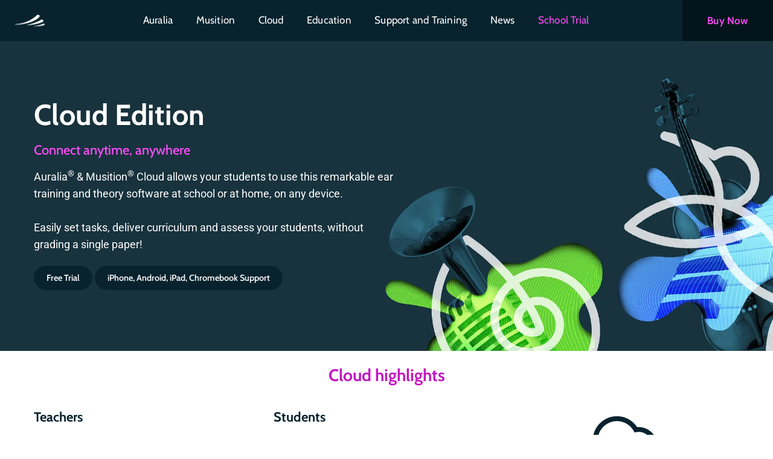

--- FILE ---
content_type: text/html; charset=UTF-8
request_url: https://www.risingsoftware.com/cloud
body_size: 6417
content:
<!DOCTYPE html>
<html lang="en" >
	<head>
		<title>Cloud Edition</title>

		<meta charset="utf8">
		<meta http-equiv="X-UA-Compatible" content="IE=edge" />
		<meta name="viewport" content="width=device-width, initial-scale=1.0, maximum-scale=1.0, user-scalable=no, shrink-to-fit=no" />
		<meta name="title" content="Online Education • Auralia & Musition Ear Training & Theory">
		<meta name="keywords" content="ear training, ear training software, ear training apps, aural training, aural skills, aural tests, aural practise, ear training course, music theory, music theory software, music theory apps, online software, music theory online, ear training online">
		<meta name="description" content="Use Auralia and Musition online on any device, anywhere.  Student practise at school and at home.  Easily provide curriculum, worksheets and assessments.">
		<meta name="csrf-token" content="gWGgwlAWGzeRVTnkTloVGAVPku1rdP64xNt4MJ4X">

		<!-- Google tag (gtag.js) -->
		<script async src="https://www.googletagmanager.com/gtag/js?id=G-05CGWJWTGF"></script>
		<script>
			window.dataLayer = window.dataLayer || [];
			function gtag(){dataLayer.push(arguments);}
			gtag('js', new Date());
			gtag('config', 'G-05CGWJWTGF', {
				'allow_enhanced_conversions': true
			});
		</script>

		<!-- Facebook Pixel Code -->
		<script>
			!function(f,b,e,v,n,t,s)
			{if(f.fbq)return;n=f.fbq=function(){n.callMethod?
			n.callMethod.apply(n,arguments):n.queue.push(arguments)};
			if(!f._fbq)f._fbq=n;n.push=n;n.loaded=!0;n.version='2.0';
			n.queue=[];t=b.createElement(e);t.async=!0;
			t.src=v;s=b.getElementsByTagName(e)[0];
			s.parentNode.insertBefore(t,s)}(window,document,'script',
			'https://connect.facebook.net/en_US/fbevents.js');
			fbq('init', '1384096501612436');
			fbq('track', 'PageView');
		</script>

		<noscript>
			<img height="1" width="1" src="https://www.facebook.com/tr?id=1384096501612436&ev=PageView&noscript=1"/>
		</noscript>
		<!-- End Facebook Pixel Code -->

		
		
		<style type="text/css">@font-face {font-family:Cabin;font-style:normal;font-weight:400;src:url(/cf-fonts/v/cabin/5.0.16/latin-ext/wght/normal.woff2);unicode-range:U+0100-02AF,U+0304,U+0308,U+0329,U+1E00-1E9F,U+1EF2-1EFF,U+2020,U+20A0-20AB,U+20AD-20CF,U+2113,U+2C60-2C7F,U+A720-A7FF;font-display:swap;}@font-face {font-family:Cabin;font-style:normal;font-weight:400;src:url(/cf-fonts/v/cabin/5.0.16/latin/wght/normal.woff2);unicode-range:U+0000-00FF,U+0131,U+0152-0153,U+02BB-02BC,U+02C6,U+02DA,U+02DC,U+0304,U+0308,U+0329,U+2000-206F,U+2074,U+20AC,U+2122,U+2191,U+2193,U+2212,U+2215,U+FEFF,U+FFFD;font-display:swap;}@font-face {font-family:Cabin;font-style:normal;font-weight:400;src:url(/cf-fonts/v/cabin/5.0.16/vietnamese/wght/normal.woff2);unicode-range:U+0102-0103,U+0110-0111,U+0128-0129,U+0168-0169,U+01A0-01A1,U+01AF-01B0,U+0300-0301,U+0303-0304,U+0308-0309,U+0323,U+0329,U+1EA0-1EF9,U+20AB;font-display:swap;}@font-face {font-family:Cabin;font-style:normal;font-weight:500;src:url(/cf-fonts/v/cabin/5.0.16/latin-ext/wght/normal.woff2);unicode-range:U+0100-02AF,U+0304,U+0308,U+0329,U+1E00-1E9F,U+1EF2-1EFF,U+2020,U+20A0-20AB,U+20AD-20CF,U+2113,U+2C60-2C7F,U+A720-A7FF;font-display:swap;}@font-face {font-family:Cabin;font-style:normal;font-weight:500;src:url(/cf-fonts/v/cabin/5.0.16/vietnamese/wght/normal.woff2);unicode-range:U+0102-0103,U+0110-0111,U+0128-0129,U+0168-0169,U+01A0-01A1,U+01AF-01B0,U+0300-0301,U+0303-0304,U+0308-0309,U+0323,U+0329,U+1EA0-1EF9,U+20AB;font-display:swap;}@font-face {font-family:Cabin;font-style:normal;font-weight:500;src:url(/cf-fonts/v/cabin/5.0.16/latin/wght/normal.woff2);unicode-range:U+0000-00FF,U+0131,U+0152-0153,U+02BB-02BC,U+02C6,U+02DA,U+02DC,U+0304,U+0308,U+0329,U+2000-206F,U+2074,U+20AC,U+2122,U+2191,U+2193,U+2212,U+2215,U+FEFF,U+FFFD;font-display:swap;}@font-face {font-family:Cabin;font-style:normal;font-weight:600;src:url(/cf-fonts/v/cabin/5.0.16/vietnamese/wght/normal.woff2);unicode-range:U+0102-0103,U+0110-0111,U+0128-0129,U+0168-0169,U+01A0-01A1,U+01AF-01B0,U+0300-0301,U+0303-0304,U+0308-0309,U+0323,U+0329,U+1EA0-1EF9,U+20AB;font-display:swap;}@font-face {font-family:Cabin;font-style:normal;font-weight:600;src:url(/cf-fonts/v/cabin/5.0.16/latin/wght/normal.woff2);unicode-range:U+0000-00FF,U+0131,U+0152-0153,U+02BB-02BC,U+02C6,U+02DA,U+02DC,U+0304,U+0308,U+0329,U+2000-206F,U+2074,U+20AC,U+2122,U+2191,U+2193,U+2212,U+2215,U+FEFF,U+FFFD;font-display:swap;}@font-face {font-family:Cabin;font-style:normal;font-weight:600;src:url(/cf-fonts/v/cabin/5.0.16/latin-ext/wght/normal.woff2);unicode-range:U+0100-02AF,U+0304,U+0308,U+0329,U+1E00-1E9F,U+1EF2-1EFF,U+2020,U+20A0-20AB,U+20AD-20CF,U+2113,U+2C60-2C7F,U+A720-A7FF;font-display:swap;}@font-face {font-family:Cabin;font-style:normal;font-weight:700;src:url(/cf-fonts/v/cabin/5.0.16/latin/wght/normal.woff2);unicode-range:U+0000-00FF,U+0131,U+0152-0153,U+02BB-02BC,U+02C6,U+02DA,U+02DC,U+0304,U+0308,U+0329,U+2000-206F,U+2074,U+20AC,U+2122,U+2191,U+2193,U+2212,U+2215,U+FEFF,U+FFFD;font-display:swap;}@font-face {font-family:Cabin;font-style:normal;font-weight:700;src:url(/cf-fonts/v/cabin/5.0.16/latin-ext/wght/normal.woff2);unicode-range:U+0100-02AF,U+0304,U+0308,U+0329,U+1E00-1E9F,U+1EF2-1EFF,U+2020,U+20A0-20AB,U+20AD-20CF,U+2113,U+2C60-2C7F,U+A720-A7FF;font-display:swap;}@font-face {font-family:Cabin;font-style:normal;font-weight:700;src:url(/cf-fonts/v/cabin/5.0.16/vietnamese/wght/normal.woff2);unicode-range:U+0102-0103,U+0110-0111,U+0128-0129,U+0168-0169,U+01A0-01A1,U+01AF-01B0,U+0300-0301,U+0303-0304,U+0308-0309,U+0323,U+0329,U+1EA0-1EF9,U+20AB;font-display:swap;}@font-face {font-family:Roboto;font-style:normal;font-weight:400;src:url(/cf-fonts/s/roboto/5.0.11/vietnamese/400/normal.woff2);unicode-range:U+0102-0103,U+0110-0111,U+0128-0129,U+0168-0169,U+01A0-01A1,U+01AF-01B0,U+0300-0301,U+0303-0304,U+0308-0309,U+0323,U+0329,U+1EA0-1EF9,U+20AB;font-display:swap;}@font-face {font-family:Roboto;font-style:normal;font-weight:400;src:url(/cf-fonts/s/roboto/5.0.11/cyrillic/400/normal.woff2);unicode-range:U+0301,U+0400-045F,U+0490-0491,U+04B0-04B1,U+2116;font-display:swap;}@font-face {font-family:Roboto;font-style:normal;font-weight:400;src:url(/cf-fonts/s/roboto/5.0.11/cyrillic-ext/400/normal.woff2);unicode-range:U+0460-052F,U+1C80-1C88,U+20B4,U+2DE0-2DFF,U+A640-A69F,U+FE2E-FE2F;font-display:swap;}@font-face {font-family:Roboto;font-style:normal;font-weight:400;src:url(/cf-fonts/s/roboto/5.0.11/greek-ext/400/normal.woff2);unicode-range:U+1F00-1FFF;font-display:swap;}@font-face {font-family:Roboto;font-style:normal;font-weight:400;src:url(/cf-fonts/s/roboto/5.0.11/greek/400/normal.woff2);unicode-range:U+0370-03FF;font-display:swap;}@font-face {font-family:Roboto;font-style:normal;font-weight:400;src:url(/cf-fonts/s/roboto/5.0.11/latin/400/normal.woff2);unicode-range:U+0000-00FF,U+0131,U+0152-0153,U+02BB-02BC,U+02C6,U+02DA,U+02DC,U+0304,U+0308,U+0329,U+2000-206F,U+2074,U+20AC,U+2122,U+2191,U+2193,U+2212,U+2215,U+FEFF,U+FFFD;font-display:swap;}@font-face {font-family:Roboto;font-style:normal;font-weight:400;src:url(/cf-fonts/s/roboto/5.0.11/latin-ext/400/normal.woff2);unicode-range:U+0100-02AF,U+0304,U+0308,U+0329,U+1E00-1E9F,U+1EF2-1EFF,U+2020,U+20A0-20AB,U+20AD-20CF,U+2113,U+2C60-2C7F,U+A720-A7FF;font-display:swap;}@font-face {font-family:Roboto;font-style:normal;font-weight:500;src:url(/cf-fonts/s/roboto/5.0.11/latin/500/normal.woff2);unicode-range:U+0000-00FF,U+0131,U+0152-0153,U+02BB-02BC,U+02C6,U+02DA,U+02DC,U+0304,U+0308,U+0329,U+2000-206F,U+2074,U+20AC,U+2122,U+2191,U+2193,U+2212,U+2215,U+FEFF,U+FFFD;font-display:swap;}@font-face {font-family:Roboto;font-style:normal;font-weight:500;src:url(/cf-fonts/s/roboto/5.0.11/cyrillic/500/normal.woff2);unicode-range:U+0301,U+0400-045F,U+0490-0491,U+04B0-04B1,U+2116;font-display:swap;}@font-face {font-family:Roboto;font-style:normal;font-weight:500;src:url(/cf-fonts/s/roboto/5.0.11/greek-ext/500/normal.woff2);unicode-range:U+1F00-1FFF;font-display:swap;}@font-face {font-family:Roboto;font-style:normal;font-weight:500;src:url(/cf-fonts/s/roboto/5.0.11/greek/500/normal.woff2);unicode-range:U+0370-03FF;font-display:swap;}@font-face {font-family:Roboto;font-style:normal;font-weight:500;src:url(/cf-fonts/s/roboto/5.0.11/cyrillic-ext/500/normal.woff2);unicode-range:U+0460-052F,U+1C80-1C88,U+20B4,U+2DE0-2DFF,U+A640-A69F,U+FE2E-FE2F;font-display:swap;}@font-face {font-family:Roboto;font-style:normal;font-weight:500;src:url(/cf-fonts/s/roboto/5.0.11/vietnamese/500/normal.woff2);unicode-range:U+0102-0103,U+0110-0111,U+0128-0129,U+0168-0169,U+01A0-01A1,U+01AF-01B0,U+0300-0301,U+0303-0304,U+0308-0309,U+0323,U+0329,U+1EA0-1EF9,U+20AB;font-display:swap;}@font-face {font-family:Roboto;font-style:normal;font-weight:500;src:url(/cf-fonts/s/roboto/5.0.11/latin-ext/500/normal.woff2);unicode-range:U+0100-02AF,U+0304,U+0308,U+0329,U+1E00-1E9F,U+1EF2-1EFF,U+2020,U+20A0-20AB,U+20AD-20CF,U+2113,U+2C60-2C7F,U+A720-A7FF;font-display:swap;}@font-face {font-family:Roboto;font-style:normal;font-weight:700;src:url(/cf-fonts/s/roboto/5.0.11/greek/700/normal.woff2);unicode-range:U+0370-03FF;font-display:swap;}@font-face {font-family:Roboto;font-style:normal;font-weight:700;src:url(/cf-fonts/s/roboto/5.0.11/vietnamese/700/normal.woff2);unicode-range:U+0102-0103,U+0110-0111,U+0128-0129,U+0168-0169,U+01A0-01A1,U+01AF-01B0,U+0300-0301,U+0303-0304,U+0308-0309,U+0323,U+0329,U+1EA0-1EF9,U+20AB;font-display:swap;}@font-face {font-family:Roboto;font-style:normal;font-weight:700;src:url(/cf-fonts/s/roboto/5.0.11/latin-ext/700/normal.woff2);unicode-range:U+0100-02AF,U+0304,U+0308,U+0329,U+1E00-1E9F,U+1EF2-1EFF,U+2020,U+20A0-20AB,U+20AD-20CF,U+2113,U+2C60-2C7F,U+A720-A7FF;font-display:swap;}@font-face {font-family:Roboto;font-style:normal;font-weight:700;src:url(/cf-fonts/s/roboto/5.0.11/cyrillic-ext/700/normal.woff2);unicode-range:U+0460-052F,U+1C80-1C88,U+20B4,U+2DE0-2DFF,U+A640-A69F,U+FE2E-FE2F;font-display:swap;}@font-face {font-family:Roboto;font-style:normal;font-weight:700;src:url(/cf-fonts/s/roboto/5.0.11/greek-ext/700/normal.woff2);unicode-range:U+1F00-1FFF;font-display:swap;}@font-face {font-family:Roboto;font-style:normal;font-weight:700;src:url(/cf-fonts/s/roboto/5.0.11/cyrillic/700/normal.woff2);unicode-range:U+0301,U+0400-045F,U+0490-0491,U+04B0-04B1,U+2116;font-display:swap;}@font-face {font-family:Roboto;font-style:normal;font-weight:700;src:url(/cf-fonts/s/roboto/5.0.11/latin/700/normal.woff2);unicode-range:U+0000-00FF,U+0131,U+0152-0153,U+02BB-02BC,U+02C6,U+02DA,U+02DC,U+0304,U+0308,U+0329,U+2000-206F,U+2074,U+20AC,U+2122,U+2191,U+2193,U+2212,U+2215,U+FEFF,U+FFFD;font-display:swap;}@font-face {font-family:Roboto;font-style:italic;font-weight:400;src:url(/cf-fonts/s/roboto/5.0.11/latin/400/italic.woff2);unicode-range:U+0000-00FF,U+0131,U+0152-0153,U+02BB-02BC,U+02C6,U+02DA,U+02DC,U+0304,U+0308,U+0329,U+2000-206F,U+2074,U+20AC,U+2122,U+2191,U+2193,U+2212,U+2215,U+FEFF,U+FFFD;font-display:swap;}@font-face {font-family:Roboto;font-style:italic;font-weight:400;src:url(/cf-fonts/s/roboto/5.0.11/cyrillic-ext/400/italic.woff2);unicode-range:U+0460-052F,U+1C80-1C88,U+20B4,U+2DE0-2DFF,U+A640-A69F,U+FE2E-FE2F;font-display:swap;}@font-face {font-family:Roboto;font-style:italic;font-weight:400;src:url(/cf-fonts/s/roboto/5.0.11/latin-ext/400/italic.woff2);unicode-range:U+0100-02AF,U+0304,U+0308,U+0329,U+1E00-1E9F,U+1EF2-1EFF,U+2020,U+20A0-20AB,U+20AD-20CF,U+2113,U+2C60-2C7F,U+A720-A7FF;font-display:swap;}@font-face {font-family:Roboto;font-style:italic;font-weight:400;src:url(/cf-fonts/s/roboto/5.0.11/vietnamese/400/italic.woff2);unicode-range:U+0102-0103,U+0110-0111,U+0128-0129,U+0168-0169,U+01A0-01A1,U+01AF-01B0,U+0300-0301,U+0303-0304,U+0308-0309,U+0323,U+0329,U+1EA0-1EF9,U+20AB;font-display:swap;}@font-face {font-family:Roboto;font-style:italic;font-weight:400;src:url(/cf-fonts/s/roboto/5.0.11/cyrillic/400/italic.woff2);unicode-range:U+0301,U+0400-045F,U+0490-0491,U+04B0-04B1,U+2116;font-display:swap;}@font-face {font-family:Roboto;font-style:italic;font-weight:400;src:url(/cf-fonts/s/roboto/5.0.11/greek/400/italic.woff2);unicode-range:U+0370-03FF;font-display:swap;}@font-face {font-family:Roboto;font-style:italic;font-weight:400;src:url(/cf-fonts/s/roboto/5.0.11/greek-ext/400/italic.woff2);unicode-range:U+1F00-1FFF;font-display:swap;}@font-face {font-family:Roboto;font-style:italic;font-weight:500;src:url(/cf-fonts/s/roboto/5.0.11/latin-ext/500/italic.woff2);unicode-range:U+0100-02AF,U+0304,U+0308,U+0329,U+1E00-1E9F,U+1EF2-1EFF,U+2020,U+20A0-20AB,U+20AD-20CF,U+2113,U+2C60-2C7F,U+A720-A7FF;font-display:swap;}@font-face {font-family:Roboto;font-style:italic;font-weight:500;src:url(/cf-fonts/s/roboto/5.0.11/greek/500/italic.woff2);unicode-range:U+0370-03FF;font-display:swap;}@font-face {font-family:Roboto;font-style:italic;font-weight:500;src:url(/cf-fonts/s/roboto/5.0.11/vietnamese/500/italic.woff2);unicode-range:U+0102-0103,U+0110-0111,U+0128-0129,U+0168-0169,U+01A0-01A1,U+01AF-01B0,U+0300-0301,U+0303-0304,U+0308-0309,U+0323,U+0329,U+1EA0-1EF9,U+20AB;font-display:swap;}@font-face {font-family:Roboto;font-style:italic;font-weight:500;src:url(/cf-fonts/s/roboto/5.0.11/cyrillic/500/italic.woff2);unicode-range:U+0301,U+0400-045F,U+0490-0491,U+04B0-04B1,U+2116;font-display:swap;}@font-face {font-family:Roboto;font-style:italic;font-weight:500;src:url(/cf-fonts/s/roboto/5.0.11/greek-ext/500/italic.woff2);unicode-range:U+1F00-1FFF;font-display:swap;}@font-face {font-family:Roboto;font-style:italic;font-weight:500;src:url(/cf-fonts/s/roboto/5.0.11/latin/500/italic.woff2);unicode-range:U+0000-00FF,U+0131,U+0152-0153,U+02BB-02BC,U+02C6,U+02DA,U+02DC,U+0304,U+0308,U+0329,U+2000-206F,U+2074,U+20AC,U+2122,U+2191,U+2193,U+2212,U+2215,U+FEFF,U+FFFD;font-display:swap;}@font-face {font-family:Roboto;font-style:italic;font-weight:500;src:url(/cf-fonts/s/roboto/5.0.11/cyrillic-ext/500/italic.woff2);unicode-range:U+0460-052F,U+1C80-1C88,U+20B4,U+2DE0-2DFF,U+A640-A69F,U+FE2E-FE2F;font-display:swap;}@font-face {font-family:Roboto;font-style:italic;font-weight:700;src:url(/cf-fonts/s/roboto/5.0.11/greek/700/italic.woff2);unicode-range:U+0370-03FF;font-display:swap;}@font-face {font-family:Roboto;font-style:italic;font-weight:700;src:url(/cf-fonts/s/roboto/5.0.11/latin/700/italic.woff2);unicode-range:U+0000-00FF,U+0131,U+0152-0153,U+02BB-02BC,U+02C6,U+02DA,U+02DC,U+0304,U+0308,U+0329,U+2000-206F,U+2074,U+20AC,U+2122,U+2191,U+2193,U+2212,U+2215,U+FEFF,U+FFFD;font-display:swap;}@font-face {font-family:Roboto;font-style:italic;font-weight:700;src:url(/cf-fonts/s/roboto/5.0.11/greek-ext/700/italic.woff2);unicode-range:U+1F00-1FFF;font-display:swap;}@font-face {font-family:Roboto;font-style:italic;font-weight:700;src:url(/cf-fonts/s/roboto/5.0.11/latin-ext/700/italic.woff2);unicode-range:U+0100-02AF,U+0304,U+0308,U+0329,U+1E00-1E9F,U+1EF2-1EFF,U+2020,U+20A0-20AB,U+20AD-20CF,U+2113,U+2C60-2C7F,U+A720-A7FF;font-display:swap;}@font-face {font-family:Roboto;font-style:italic;font-weight:700;src:url(/cf-fonts/s/roboto/5.0.11/vietnamese/700/italic.woff2);unicode-range:U+0102-0103,U+0110-0111,U+0128-0129,U+0168-0169,U+01A0-01A1,U+01AF-01B0,U+0300-0301,U+0303-0304,U+0308-0309,U+0323,U+0329,U+1EA0-1EF9,U+20AB;font-display:swap;}@font-face {font-family:Roboto;font-style:italic;font-weight:700;src:url(/cf-fonts/s/roboto/5.0.11/cyrillic/700/italic.woff2);unicode-range:U+0301,U+0400-045F,U+0490-0491,U+04B0-04B1,U+2116;font-display:swap;}@font-face {font-family:Roboto;font-style:italic;font-weight:700;src:url(/cf-fonts/s/roboto/5.0.11/cyrillic-ext/700/italic.woff2);unicode-range:U+0460-052F,U+1C80-1C88,U+20B4,U+2DE0-2DFF,U+A640-A69F,U+FE2E-FE2F;font-display:swap;}</style>
        <!-- <script src="https://www.google.com/recaptcha/api.js"></script> -->

		
		<link rel="stylesheet" href="/css/vendor.css?id=ed378faf12734f0e2569">
		<link rel="stylesheet" href="/css/app.css?id=abaebe0e2f674c310206">

			</head>
	<body id="cloud">
		<div class="preloader">
			<div class="load-ani">
				<div></div>
				<div></div>
				<div></div>
				<div></div>
			</div>
		</div>

		<header>
			<a href="https://www.risingsoftware.com" id="logo"><img src="https://www.risingsoftware.com/img/logo_rs.png" alt="Rising Software"></a>

			<ul id="nav">
		<li class="buy-button"><a href="/shop" class="button full-button">Buy Now</a></li>

									<li><a href="https://www.risingsoftware.com/auralia" class="auralia">Auralia</a></li>
												<li><a href="https://www.risingsoftware.com/musition" class="musition">Musition</a></li>
												<li><a href="https://www.risingsoftware.com/cloud" class="cloud">Cloud</a></li>
												<li><a href="https://www.risingsoftware.com/education" class="education">Education</a></li>
												<li><a href="https://www.risingsoftware.com/support" class="support">Support and Training</a></li>
												<li><a href="https://www.risingsoftware.com/news" class="news">News</a></li>
																																																																																										
        <li><a href="#trial" class="trial trigger-modal" data-target="trial">School Trial</a></li>
	</ul>

			<a href="/shop" class="buy-now">Buy Now</a>

			<button class="menu-icon">
				<span></span>
			</button>
		</header>

		<main class=" cms-page ">
			    <div id="slider-v7-cloud" class="default-slider hidden">
					<div class="slide">
				<div class="img" style="background-image: url(/uploads/slider/239/9-CloudHero-1642126285.png);">
					<div class="container slider-container">
						<div class="slide-text">
															<h1 class="headline">Cloud Edition</h1>
																						<p class="subhead">Connect anytime, anywhere</p>
																						<p class="description">Auralia<sup>®</sup> & Musition<sup>®</sup> Cloud allows your students to use this remarkable ear training and theory software at school or at home, on any device.<br />
<br />
Easily set tasks, deliver curriculum and assess your students, without grading a single paper!</p>
																													<a href="#show-modal-trial" class="button grey button_text_1">Free Trial</a>
																						<a href="/support/knowledgebase/browser-support-general-notes/" class="button grey button_text_2">iPhone, Android, iPad, Chromebook Support</a>
													</div>
					</div>
				</div>
			</div>
			</div>

						    						            <section id="cloud-1col-text-1"
            class="content-block bg-white">
            <div class="container">
                <div class="row around-xs start-sm">
                                                                        <section id="cloud-1col-text-1-col1" class="col-xs-10 col-sm-12 col">
                                <h2 style="text-align: center;">Cloud highlights</h2>
                            </section>
                                                            </div>
            </div>
        </section>
            <section id="cloud-3col-text-1"
            class="content-block bg-white">
            <div class="container">
                <div class="row around-xs start-sm">
                                                                        <section id="cloud-3col-text-1-col1" class="col-xs-10 col-sm-4 col">
                                <h3>Teachers</h3><ul><li>Excellent content &amp; curriculum</li><li>Quizzes, worksheets, exams</li><li>Student tracking &amp; grading</li><li>Cost effective</li><li>LMS integration</li></ul>
                            </section>
                                                                                                <section id="cloud-3col-text-1-col2" class="col-xs-10 col-sm-4 col">
                                <h3>Students</h3><ul><li>Practice aural &amp; theory online!</li><li>Complete tasks on and off campus</li><li>Teacher monitoring &amp; advice</li><li>Awesome curriculum linked content</li><li>iOS, Android, Chromebook</li></ul>
                            </section>
                                                                                                <section id="cloud-3col-text-1-col3" class="col-xs-10 col-sm-4 col">
                                <p><img src="/uploads/media/cloud-sync-1565745027.svg" style="width: 80%;" class="fr-fic fr-dib"></p>
                            </section>
                                                            </div>
            </div>
        </section>
            <section id="cloud-1col-text-2"
            class="content-block bg-gray">
            <div class="container">
                <div class="row around-xs start-sm">
                                                                        <section id="cloud-1col-text-2-col1" class="col-xs-10 col-sm-12 col">
                                <h2 style="text-align: center;">Flexible and Comprehensive Assessment</h2><p style="text-align: center;"><a href="/auralia/topics">Auralia</a> and <a href="/musition/topics">Musition</a> both provide topics that are suitable for jazz, contemporary and classical students, beginners through to college level.</p>
                            </section>
                                                            </div>
            </div>
        </section>
            <section id="cloud-2col-text"
            class="content-block bg-gray">
            <div class="container">
                <div class="row around-xs start-sm">
                                                                        <section id="cloud-2col-text-col1" class="col-xs-10 col-sm-6 col">
                                <p>All results are stored online, allowing you to easily track student progress and provide meaningful feedback, on and off campus!</p><p>Students can work through courses, review lessons, complete tests, and take drills in many areas, on nearly any device.</p><ul><li>Intervals</li><li>Chords</li><li>Scales</li><li>General Knowledge</li><li>Rhythm</li><li>Transposition</li><li>Harmony</li><li>Singing</li><li>and much much more...</li></ul>
                            </section>
                                                                                                <section id="cloud-2col-text-col2" class="col-xs-10 col-sm-6 col">
                                <p><img src="/uploads/media/webapp_m_practice-1641122667.png" style="width: 500px;" data-mfp-src="/uploads/media/webapp_m_practice-1641122667.png" class="fr-fic fr-dib rs-img" alt="Practice"></p>
                            </section>
                                                            </div>
            </div>
        </section>
            <section id="cloud-1col-text-3"
            class="content-block bg-white">
            <div class="container">
                <div class="row around-xs start-sm">
                                                                        <section id="cloud-1col-text-3-col1" class="col-xs-10 col-sm-12 col">
                                <h2 style="text-align: center;">LMS Integration</h2>
                            </section>
                                                            </div>
            </div>
        </section>
            <section id="cloud-2col-text-1"
            class="content-block bg-white">
            <div class="container">
                <div class="row around-xs start-sm">
                                                                        <section id="cloud-2col-text-1-col1" class="col-xs-10 col-sm-6 col">
                                <p>Auralia and Musition can be integrated with your LMS! &nbsp;We support Moodle, Canvas, Blackboard, D2L, Schoology, the MusicFirst Classroom and many others</p><p>Students and instructors launch Auralia and Musition directly from the LMS, with no additional authentication required. No more importing students and resetting passwords, it&#39;s much easier.</p><p>Instructors can create tasks in their LMS, link it to a test or course in Auralia and Musition, and scores flow back into your gradebook. &nbsp;It&#39;s a HUGE timesaver!</p>
                            </section>
                                                                                                <section id="cloud-2col-text-1-col2" class="col-xs-10 col-sm-6 col">
                                <p><img src="/uploads/media/webapp_canvas-1641122676.png" style="width: 500px;" data-mfp-src="/uploads/media/webapp_canvas-1641122676.png" class="fr-fic fr-dib rs-img" alt="Canvas Integration"></p>
                            </section>
                                                            </div>
            </div>
        </section>
            <section id="cloud-1col-text"
            class="content-block bg-gray">
            <div class="container">
                <div class="row around-xs start-sm">
                                                                        <section id="cloud-1col-text-col1" class="col-xs-10 col-sm-12 col">
                                <h2 style="text-align: center;">Platforms and Browser</h2>
                            </section>
                                                            </div>
            </div>
        </section>
            <section id="cloud-3col-text"
            class="content-block bg-gray">
            <div class="container">
                <div class="row around-xs start-sm">
                                                                        <section id="cloud-3col-text-col1" class="col-xs-10 col-sm-4 col">
                                <p>Auralia and Musition can be used on nearly any device! &nbsp;Simply open your browser and use these amazing ear training and theory tools on your iPhone, Android, iPad, Chromebook or Windows / Mac computer!</p><p>The browser client is completely integrated with existing Cloud services; simultaneous use of the traditional Windows and Mac client is supported.</p>
                            </section>
                                                                                                <section id="cloud-3col-text-col2" class="col-xs-10 col-sm-4 col">
                                <p><img src="/uploads/media/MultiDeviceV7-1643069662.png" style="width: 90%;" class="fr-fic fr-dib"></p>
                            </section>
                                                                                                <section id="cloud-3col-text-col3" class="col-xs-10 col-sm-4 col">
                                <ul><li>Windows</li><li>Mac</li><li>iPhone</li><li>Android</li><li>Chromebook</li><li>iPad</li></ul>
                            </section>
                                                            </div>
            </div>
        </section>
            <section id="cloud-1col-text-4"
            class="content-block bg-gray">
            <div class="container">
                <div class="row around-xs start-sm">
                                                                        <section id="cloud-1col-text-4-col1" class="col-xs-10 col-sm-12 col">
                                <p style="text-align: center;">Further details can be found in <a href="/support/knowledgebase/browser-support-general-notes/">this article</a>!</p><p style="text-align: center;"><a class="button" href="#show-modal-trial">Register for a Free Trial</a></p>
                            </section>
                                                            </div>
            </div>
        </section>
            <section id="home__testimonials"
            class="content-block bg-white">
            <div class="container">
                <div class="row around-xs start-sm">
                                                                        <section id="auralia-tour-testimonial" class="col-xs-10 col-sm-12 col">
                                <h2>Music to our ears</h2>
<p><img src="/img/home_testi.png" alt="" class="fr-dib"></p>

<div class="accordion-container">
			<div class="toggle" id="auralia-tour-testimonial">
			<div class="toggle-title">
				<h3 class="title-name">Jonathan Rice, Music Coordinator at St Aloysius</h3>
			</div>
			<div class="toggle-inner">
				<p><p>&ldquo;We use Auralia and Musition to assist with exam preparation, to track students&rsquo; progress and set worksheets, and I&rsquo;ve noticed a reduction in my marking load since we introduced these programs.&rdquo;</p></p>
			</div>
		</div>
			<div class="toggle" id="auralia-tour-testimonial">
			<div class="toggle-title">
				<h3 class="title-name">Michael Martin, Music Teacher at Rugby School</h3>
			</div>
			<div class="toggle-inner">
				<p><p>&ldquo;The students often use Auralia and Musition to prepare for exams, especially theory exams. Students are more engaged and this, in turn, leads to better results. I&rsquo;ve noticed real improvement in students&rsquo; results, especially intervals and chords.&rdquo;</p></p>
			</div>
		</div>
			<div class="toggle" id="auralia-tour-testimonial">
			<div class="toggle-title">
				<h3 class="title-name">Tim de Jong, Head of Music Department at Walford Anglican School for Girls</h3>
			</div>
			<div class="toggle-inner">
				<p><p>&ldquo;I have used the software to set worksheets and track students&rsquo; progress. I think that there has been an improvement in students&rsquo; test result and their musicianship with Auralia and Musition.&rdquo;</p></p>
			</div>
		</div>
	</div>
                            </section>
                                                            </div>
            </div>
        </section>
    		</main>

		<footer>
    
	<div class="container">
		<p class="tagline">The world&rsquo;s most powerful ear training &amp; music theory software</p>

		<div class="social-icons">
			<a href="https://facebook.com/eartraining" target="_blank" class="tooltip">
				<i class="fab fa-facebook-f"></i>
				<div class="tip">Facebook</div>
			</a>

			<a href="https://www.instagram.com/auralia_music/" target="_blank" class="tooltip">
				<i class="fab fa-instagram"></i>
				<div class="tip">Instagram</div>
			</a>

			<a href="https://www.youtube.com/c/Auralia" target="_blank" class="tooltip">
				<i class="fab fa-youtube"></i>
				<div class="tip">YouTube</div>
			</a>

			<a href="https://www.linkedin.com/company/auraliamusic/" target="_blank" class="tooltip">
				<i class="fab fa-linkedin-in"></i>
				<div class="tip">LinkedIn</div>
			</a>

			<div class="language-container">
				<select id="language-selector" name="language"><option value="en">🇦🇺 English</option><option value="de">🇩🇪 German</option></select>
			</div>
		</div>

		<div class="footer-nav">
			<img src="/img/logo_rs_footer.png" alt="Rising Software Logo" class="footer-logo">

			<ul>
				<li><a href="/">Home</a></li>
				<li><a href="/about">About</a></li>
				<li><a href="/privacy">Privacy</a></li>
				<li><a href="/licence">Licence</a></li>
				<li><a href="/contact">Contact</a></li>
			</ul>
		</div>
	</div>
</footer>

		<div class="overlay"></div>
		<div class="overlay-modal"></div>

		<script src="/js/manifest.js?id=82c9adcdafd58f25453d"></script>
		<script src="/js/vendor.js?id=b63df63e0926077459bb"></script>
		<script src="/js/app.js?id=5ae730d9bc214130612d"></script>

		<script src="https://www.risingsoftware.com/js/jqvalidate-additional-methods.js"></script>

		<!-- Polyfill for ES6 Promises for IE11, UC Browser and Android browser support -->
		<script src="https://cdnjs.cloudflare.com/ajax/libs/core-js/2.4.1/core.js"></script>

		<div id="trial-modal" class="modal">
    <div class="modal-content">
        <span class="close-modal">close</span>

        <div class="prompt-text">
            <h3>Free Auralia and Musition Trial</h3>
            <p>Registration is for teachers, schools, colleges and universities only.</p>
        </div>

        <section id="" class="">
            <form method="POST" action="https://www.risingsoftware.com/free-trial-submit" accept-charset="UTF-8" id="free-trial-modal-form" class="free-trial-form"><input name="_token" type="hidden" value="gWGgwlAWGzeRVTnkTloVGAVPku1rdP64xNt4MJ4X">
                <input name="page" type="hidden" value="cloud">
                <input name="referrer" type="hidden">
                <input name="bag" type="hidden" value="freeTrialModal">

                <div class="row">
                    <div class="col-xs-12 col-sm-2">
                        <label for="trial_title">Title *</label>
                        <input id="trial_title" required name="title" type="text">
                        <span class="error"></span>
                    </div>

                    <div class="col-xs-12 col-sm-5">
                        <label for="trial_first_name">First Name *</label>
                        <input id="trial_first_name" required name="first_name" type="text">
                        <span class="error"></span>
                    </div>

                    <div class="col-xs-12 col-sm-5">
                        <label for="trial_last_name">Last Name *</label>
                        <input id="trial_last_name" required name="last_name" type="text">
                        <span class="error"></span>
                    </div>
                </div>

                <div class="row around-xs">
                    <div class="col-xs-12 col-sm-6">
                        <label for="trial_email">Email *</label>
                        <input id="trial_email" placeholder="" required name="email" type="text">
                        <span class="error"></span>
                    </div>

                    <div class="col-xs-12 col-sm-6">
                        <label for="trial_email_confirmation">Confirm Email *</label>
                        <input id="trial_email_confirmation" placeholder="" required name="email_confirmation" type="text">
                        <span class="error"></span>
                    </div>
                </div>

                <div class="row">
                    <div class="col-xs-12 col-sm-6">
                        <label for="trial_phone">Phone Number *</label>
                        <input id="trial_phone" required name="phone" type="text">
                        <span class="error"></span>
                    </div>

                    <div class="col-xs-12 col-sm-6">
                        <label for="trial_position">Position *</label>
                        <select id="trial_position" class="position" required name="position"><option value="Teacher/Instructor">Teacher/Instructor</option><option value="Student">Student</option></select>
                        <span class="error"></span>
                    </div>
                </div>

                <div class="teaching-content row" style="">
                    <div class="col-xs-12 col-sm-6">
                        <label for="trial_school_name">School Name *</label>
                        <input id="trial_school_name" required name="school_name" type="text">
                        <span class="error"></span>
                    </div>

                    <div class="col-xs-12 col-sm-6">
                        <label for="trial_number_students">Number of Music Students *</label>
                        <input id="trial_number_students" required name="number_students" type="text">
                        <span class="error"></span>
                    </div>
                </div>

                <div class="area-content row around-xs between-sm" style="">
                    <div class="col-xs-12 col-sm-12">
                        <label for="trial_areas">Please select your areas of interest *</label>
                        <ul class="grid-of-3">
                                                            <li>
                                    <label title="Ear training"><input id="trial_areas" name="areas[]" type="checkbox" value="Ear training"> Ear training</label>
                                </li>
                                                            <li>
                                    <label title="Music theory"><input id="trial_areas" name="areas[]" type="checkbox" value="Music theory"> Music theory</label>
                                </li>
                                                            <li>
                                    <label title="Fundamentals"><input id="trial_areas" name="areas[]" type="checkbox" value="Fundamentals"> Fundamentals</label>
                                </li>
                                                            <li>
                                    <label title="AP Music Theory"><input id="trial_areas" name="areas[]" type="checkbox" value="AP Music Theory"> AP Music Theory</label>
                                </li>
                                                            <li>
                                    <label title="General music"><input id="trial_areas" name="areas[]" type="checkbox" value="General music"> General music</label>
                                </li>
                                                            <li>
                                    <label title="Band, Choir or Orchestra"><input id="trial_areas" name="areas[]" type="checkbox" value="Band, Choir or Orchestra"> Band, Choir or Orchestra</label>
                                </li>
                                                            <li>
                                    <label title="Practise, Learning"><input id="trial_areas" name="areas[]" type="checkbox" value="Practise, Learning"> Practise, Learning</label>
                                </li>
                                                            <li>
                                    <label title="Exams, Placement Exams"><input id="trial_areas" name="areas[]" type="checkbox" value="Exams, Placement Exams"> Exams, Placement Exams</label>
                                </li>
                                                            <li>
                                    <label title="Quizzes &amp; Worksheets"><input id="trial_areas" name="areas[]" type="checkbox" value="Quizzes &amp; Worksheets"> Quizzes &amp; Worksheets</label>
                                </li>
                                                    </ul>
                        <span class="error"></span>
                    </div>
                </div>

                <div class="show-student row-around-xs between-sm" style="display: none;">
                    <div class="row">
                        <div class="col-xs-12">
                            <p class="error smaller-text"><strong>Cloud trials are for teachers and schools only.</strong></p>

                            <p class="smaller-text">Do you need to download the software to connect with your school's Cloud service? <a href="/cloudsupport/download/">Get the latest software now.</a></p>

                            <p class="smaller-text">Do you need to buy a subscription to your school's Cloud service? <a href="/shop/cloudstudent">Buy a subscription now.</a></p>
                        </div>
                    </div>
                </div>

                <div class="stop-student row-around-xs between-sm" style="display: block;">
                    <div class="row">
                        <div class="col-xs-12">
                            <div class="cloud__consent">
                                <label>
                                    <input id="trial_privacy_consent" required name="privacy_consent" type="checkbox" value="1">
                                    I agree to receive your emails and accept your <a href="https://www.risingsoftware.com/privacy" target="_blank">privacy policy</a>
                                    <span class="error"></span>
                                </label>
                            </div>
                        </div>
                    </div>
                </div>

                <div id="cf-turnstile-container-trial"></div>
                <span class="error"></span>

                <button type="submit">Register for your free trial</button>

            </form>
        </section>
    </div>
</div>

<script src="https://challenges.cloudflare.com/turnstile/v0/api.js?render=explicit"></script>

<script type="text/javascript">
    $(function () {
            });

    function onFreeTrialModalSubmit(token) {
        $('#free-trial-modal-form').submit();
    }
</script>
        <div id="first-trial-modal" class="modal">
    <div class="modal-content">
        <span class="close-modal">close</span>

        <div class="prompt-text">
            <h3>Free Auralia and Musition First Trial</h3>
        </div>

        <section id="" class="">
            <form method="POST" action="https://www.risingsoftware.com/first-trial" accept-charset="UTF-8" id="first-trial-form"><input name="_token" type="hidden" value="gWGgwlAWGzeRVTnkTloVGAVPku1rdP64xNt4MJ4X">
                <input name="referrer" type="hidden">

                <div class="row">
                    <div class="col-xs-12 col-sm-2">
                        <label for="first_trial_title">Title *</label>
                        <input id="first_trial_title" required name="title" type="text">
                        <span class="error"></span>
                    </div>

                    <div class="col-xs-12 col-sm-5">
                        <label for="first_trial_first_name">First Name *</label>
                        <input id="first_trial_first_name" required name="first_name" type="text">
                        <span class="error"></span>
                    </div>

                    <div class="col-xs-12 col-sm-5">
                        <label for="first_trial_last_name">Last Name *</label>
                        <input id="first_trial_last_name" required name="last_name" type="text">
                        <span class="error"></span>
                    </div>
                </div>

                <div class="row around-xs">
                    <div class="col-xs-12 col-sm-6">
                        <label for="first_trial_email_address">Email address *</label>
                        <input id="first_trial_email_address" placeholder="" required name="email" type="text">
                        <span class="error"></span>
                    </div>

                    <div class="col-xs-12 col-sm-6">
                        <label for="first_trial_email_confirmation">Confirm Email address *</label>
                        <input id="first_trial_email_confirmation" placeholder="" required name="email_confirmation" type="text">
                        <span class="error"></span>
                    </div>
                </div>

                <div class="row">
                    <div class="col-xs-12 col-sm-4">
                        <label for="first_trial_position">Position *</label>
                        <select id="first_trial_position" class="position" required name="position"><option value="Teacher/Instructor">Teacher/Instructor</option><option value="Student">Student</option></select>
                        <span class="error"></span>
                    </div>

                    <div class="col-xs-12 col-sm-4">
                        <label for="first_trial_school_name">School or College Name *</label>
                        <input id="first_trial_school_name" required name="school_name" type="text">
                        <span class="error"></span>
                    </div>

                    <div class="col-xs-12 col-sm-4">
                        <label for="first_trial_number_students">Number of Students *</label>
                        <input id="first_trial_number_students" required name="number_students" type="text">
                        <span class="error"></span>
                    </div>
                </div>

                <div class="stop-student" style="display: block;">
                    <div class="row">
                        <div class="col-xs-12">
                            <div class="cloud__consent">
                                <label>
                                    <input id="first_trial_cloud_service" name="cloud_service" type="checkbox" value="1">
                                    Please also create a Full Auralia & Musition Trial.
                                </label>
                            </div>
                        </div>
                    </div>

                    <div class="row">
                        <div class="col-xs-12">
                            <div class="cloud__consent">
                                <label>
                                    <input id="first_trial_privacy_consent" required name="privacy_consent" type="checkbox" value="1">
                                    I agree to receive your emails and accept your <a href="https://www.risingsoftware.com/privacy" target="_blank">privacy policy</a>
                                </label>
                                <span class="error"></span>
                            </div>
                        </div>
                    </div>
                </div>

                <div class="show-student" style="display: none;">
                    <div class="row">
                        <div class="col-xs-12">
                            <p class="error smaller-text"><strong>Cloud trials are for teachers and schools only.</strong></p>

                            <p class="smaller-text">Do you need to download the software to connect with your school's Cloud service? <a href="/cloudsupport/download/">Get the latest software now.</a></p>

                            <p class="smaller-text">Do you need to buy a subscription to your school's Cloud service? <a href="/shop/cloudstudent">Buy a subscription now.</a></p>
                        </div>
                    </div>
                </div>

                <div id="cf-turnstile-container-first-trial"></div>
                <span class="error"></span>

                <button type="submit">Register for your free trial</button>

            </form>
        </section>
    </div>
</div>

<script type="text/javascript">
    $(function () {
            });

    function onFirstTrialSubmit(token) {
        $('#first-trial-form').submit();
    }
</script>

			</body>
</html>


--- FILE ---
content_type: text/css
request_url: https://www.risingsoftware.com/css/app.css?id=abaebe0e2f674c310206
body_size: 12732
content:
@import url(https://cdnjs.cloudflare.com/ajax/libs/font-awesome/5.9.0/css/all.css);@import url(https://fonts.googleapis.com/css2?family=Roboto:ital,wght@0,100;

0,300;0,400;0,500;0,700;0,900;1,100;1,300;1,400;1,500;1,700;1,900&display=swap);.wrapper{box-sizing:border-box;max-width:1200px;margin:0 auto}.container-fluid{margin-right:auto;margin-left:auto;padding-right:2rem;padding-left:2rem}.row{box-sizing:border-box;display:-moz-flex;display:flex;-moz-flex:0 1 auto;flex:0 1 auto;-moz-flex-direction:row;flex-direction:row;flex-wrap:wrap;margin-right:-.75rem;margin-left:-.75rem}.row.reverse{-moz-flex-direction:row-reverse;flex-direction:row-reverse}.col.reverse{-moz-flex-direction:column-reverse;flex-direction:column-reverse}.col-xs{flex-basis:auto}.col-xs,.col-xs-1{box-sizing:border-box;-moz-flex-grow:0;flex-grow:0;flex-shrink:0;padding-right:.75rem;padding-left:.75rem}.col-xs-1{flex-basis:8.3333333333%;max-width:8.3333333333%}.col-xs-2{flex-basis:16.6666666667%;max-width:16.6666666667%}.col-xs-2,.col-xs-3{box-sizing:border-box;-moz-flex-grow:0;flex-grow:0;flex-shrink:0;padding-right:.75rem;padding-left:.75rem}.col-xs-3{flex-basis:25%;max-width:25%}.col-xs-4{flex-basis:33.3333333333%;max-width:33.3333333333%}.col-xs-4,.col-xs-5{box-sizing:border-box;-moz-flex-grow:0;flex-grow:0;flex-shrink:0;padding-right:.75rem;padding-left:.75rem}.col-xs-5{flex-basis:41.6666666667%;max-width:41.6666666667%}.col-xs-6{flex-basis:50%;max-width:50%}.col-xs-6,.col-xs-7{box-sizing:border-box;-moz-flex-grow:0;flex-grow:0;flex-shrink:0;padding-right:.75rem;padding-left:.75rem}.col-xs-7{flex-basis:58.3333333333%;max-width:58.3333333333%}.col-xs-8{flex-basis:66.6666666667%;max-width:66.6666666667%}.col-xs-8,.col-xs-9{box-sizing:border-box;-moz-flex-grow:0;flex-grow:0;flex-shrink:0;padding-right:.75rem;padding-left:.75rem}.col-xs-9{flex-basis:75%;max-width:75%}.col-xs-10{flex-basis:83.3333333333%;max-width:83.3333333333%}.col-xs-10,.col-xs-11{box-sizing:border-box;-moz-flex-grow:0;flex-grow:0;flex-shrink:0;padding-right:.75rem;padding-left:.75rem}.col-xs-11{flex-basis:91.6666666667%;max-width:91.6666666667%}.col-xs-12{flex-basis:100%;max-width:100%}.col-xs-12,.col-xs-offset-0{box-sizing:border-box;-moz-flex-grow:0;flex-grow:0;flex-shrink:0;padding-right:.75rem;padding-left:.75rem}.col-xs-offset-0{margin-left:0}.col-xs-offset-1{margin-left:8.3333333333%}.col-xs-offset-1,.col-xs-offset-2{box-sizing:border-box;-moz-flex-grow:0;flex-grow:0;flex-shrink:0;padding-right:.75rem;padding-left:.75rem}.col-xs-offset-2{margin-left:16.6666666667%}.col-xs-offset-3{margin-left:25%}.col-xs-offset-3,.col-xs-offset-4{box-sizing:border-box;-moz-flex-grow:0;flex-grow:0;flex-shrink:0;padding-right:.75rem;padding-left:.75rem}.col-xs-offset-4{margin-left:33.3333333333%}.col-xs-offset-5{margin-left:41.6666666667%}.col-xs-offset-5,.col-xs-offset-6{box-sizing:border-box;-moz-flex-grow:0;flex-grow:0;flex-shrink:0;padding-right:.75rem;padding-left:.75rem}.col-xs-offset-6{margin-left:50%}.col-xs-offset-7{margin-left:58.3333333333%}.col-xs-offset-7,.col-xs-offset-8{box-sizing:border-box;-moz-flex-grow:0;flex-grow:0;flex-shrink:0;padding-right:.75rem;padding-left:.75rem}.col-xs-offset-8{margin-left:66.6666666667%}.col-xs-offset-9{margin-left:75%}.col-xs-offset-9,.col-xs-offset-10{box-sizing:border-box;-moz-flex-grow:0;flex-grow:0;flex-shrink:0;padding-right:.75rem;padding-left:.75rem}.col-xs-offset-10{margin-left:83.3333333333%}.col-xs-offset-11{margin-left:91.6666666667%}.col-xs-offset-11,.col-xs-offset-12{box-sizing:border-box;-moz-flex-grow:0;flex-grow:0;flex-shrink:0;padding-right:.75rem;padding-left:.75rem}.col-xs-offset-12{margin-left:100%}.col-xs{-moz-flex-grow:1;flex-grow:1;flex-basis:0;max-width:100%}.start-xs{-moz-justify-content:flex-start;justify-content:flex-start;text-align:left}.center-xs{-moz-justify-content:center;justify-content:center;text-align:center}.end-xs{-moz-justify-content:flex-end;justify-content:flex-end;text-align:right}.top-xs{-moz-align-items:flex-start;align-items:flex-start}.middle-xs{-moz-align-items:center;align-items:center}.bottom-xs{-moz-align-items:flex-end;align-items:flex-end}.around-xs{-moz-justify-content:space-around;justify-content:space-around}.between-xs{-moz-justify-content:space-between;justify-content:space-between}.first-xs{order:-1}.last-xs{order:1}@media only screen and (min-width:48em){.container{width:46rem}.col-sm{flex-basis:auto}.col-sm,.col-sm-1{box-sizing:border-box;-moz-flex-grow:0;flex-grow:0;flex-shrink:0;padding-right:.75rem;padding-left:.75rem}.col-sm-1{flex-basis:8.3333333333%;max-width:8.3333333333%}.col-sm-2{flex-basis:16.6666666667%;max-width:16.6666666667%}.col-sm-2,.col-sm-3{box-sizing:border-box;-moz-flex-grow:0;flex-grow:0;flex-shrink:0;padding-right:.75rem;padding-left:.75rem}.col-sm-3{flex-basis:25%;max-width:25%}.col-sm-4{flex-basis:33.3333333333%;max-width:33.3333333333%}.col-sm-4,.col-sm-5{box-sizing:border-box;-moz-flex-grow:0;flex-grow:0;flex-shrink:0;padding-right:.75rem;padding-left:.75rem}.col-sm-5{flex-basis:41.6666666667%;max-width:41.6666666667%}.col-sm-6{flex-basis:50%;max-width:50%}.col-sm-6,.col-sm-7{box-sizing:border-box;-moz-flex-grow:0;flex-grow:0;flex-shrink:0;padding-right:.75rem;padding-left:.75rem}.col-sm-7{flex-basis:58.3333333333%;max-width:58.3333333333%}.col-sm-8{flex-basis:66.6666666667%;max-width:66.6666666667%}.col-sm-8,.col-sm-9{box-sizing:border-box;-moz-flex-grow:0;flex-grow:0;flex-shrink:0;padding-right:.75rem;padding-left:.75rem}.col-sm-9{flex-basis:75%;max-width:75%}.col-sm-10{flex-basis:83.3333333333%;max-width:83.3333333333%}.col-sm-10,.col-sm-11{box-sizing:border-box;-moz-flex-grow:0;flex-grow:0;flex-shrink:0;padding-right:.75rem;padding-left:.75rem}.col-sm-11{flex-basis:91.6666666667%;max-width:91.6666666667%}.col-sm-12{flex-basis:100%;max-width:100%}.col-sm-12,.col-sm-offset-0{box-sizing:border-box;-moz-flex-grow:0;flex-grow:0;flex-shrink:0;padding-right:.75rem;padding-left:.75rem}.col-sm-offset-0{margin-left:0}.col-sm-offset-1{margin-left:8.3333333333%}.col-sm-offset-1,.col-sm-offset-2{box-sizing:border-box;-moz-flex-grow:0;flex-grow:0;flex-shrink:0;padding-right:.75rem;padding-left:.75rem}.col-sm-offset-2{margin-left:16.6666666667%}.col-sm-offset-3{margin-left:25%}.col-sm-offset-3,.col-sm-offset-4{box-sizing:border-box;-moz-flex-grow:0;flex-grow:0;flex-shrink:0;padding-right:.75rem;padding-left:.75rem}.col-sm-offset-4{margin-left:33.3333333333%}.col-sm-offset-5{margin-left:41.6666666667%}.col-sm-offset-5,.col-sm-offset-6{box-sizing:border-box;-moz-flex-grow:0;flex-grow:0;flex-shrink:0;padding-right:.75rem;padding-left:.75rem}.col-sm-offset-6{margin-left:50%}.col-sm-offset-7{margin-left:58.3333333333%}.col-sm-offset-7,.col-sm-offset-8{box-sizing:border-box;-moz-flex-grow:0;flex-grow:0;flex-shrink:0;padding-right:.75rem;padding-left:.75rem}.col-sm-offset-8{margin-left:66.6666666667%}.col-sm-offset-9{margin-left:75%}.col-sm-offset-9,.col-sm-offset-10{box-sizing:border-box;-moz-flex-grow:0;flex-grow:0;flex-shrink:0;padding-right:.75rem;padding-left:.75rem}.col-sm-offset-10{margin-left:83.3333333333%}.col-sm-offset-11{margin-left:91.6666666667%}.col-sm-offset-11,.col-sm-offset-12{box-sizing:border-box;-moz-flex-grow:0;flex-grow:0;flex-shrink:0;padding-right:.75rem;padding-left:.75rem}.col-sm-offset-12{margin-left:100%}.col-sm{-moz-flex-grow:1;flex-grow:1;flex-basis:0;max-width:100%}.start-sm{-moz-justify-content:flex-start;justify-content:flex-start;text-align:left}.center-sm{-moz-justify-content:center;justify-content:center;text-align:center}.end-sm{-moz-justify-content:flex-end;justify-content:flex-end;text-align:right}.top-sm{-moz-align-items:flex-start;align-items:flex-start}.middle-sm{-moz-align-items:center;align-items:center}.bottom-sm{-moz-align-items:flex-end;align-items:flex-end}.around-sm{-moz-justify-content:space-around;justify-content:space-around}.between-sm{-moz-justify-content:space-between;justify-content:space-between}.first-sm{order:-1}.last-sm{order:1}}@media only screen and (min-width:62em){.container{width:61rem}.col-md{flex-basis:auto}.col-md,.col-md-1{box-sizing:border-box;-moz-flex-grow:0;flex-grow:0;flex-shrink:0;padding-right:.75rem;padding-left:.75rem}.col-md-1{flex-basis:8.3333333333%;max-width:8.3333333333%}.col-md-2{flex-basis:16.6666666667%;max-width:16.6666666667%}.col-md-2,.col-md-3{box-sizing:border-box;-moz-flex-grow:0;flex-grow:0;flex-shrink:0;padding-right:.75rem;padding-left:.75rem}.col-md-3{flex-basis:25%;max-width:25%}.col-md-4{flex-basis:33.3333333333%;max-width:33.3333333333%}.col-md-4,.col-md-5{box-sizing:border-box;-moz-flex-grow:0;flex-grow:0;flex-shrink:0;padding-right:.75rem;padding-left:.75rem}.col-md-5{flex-basis:41.6666666667%;max-width:41.6666666667%}.col-md-6{flex-basis:50%;max-width:50%}.col-md-6,.col-md-7{box-sizing:border-box;-moz-flex-grow:0;flex-grow:0;flex-shrink:0;padding-right:.75rem;padding-left:.75rem}.col-md-7{flex-basis:58.3333333333%;max-width:58.3333333333%}.col-md-8{flex-basis:66.6666666667%;max-width:66.6666666667%}.col-md-8,.col-md-9{box-sizing:border-box;-moz-flex-grow:0;flex-grow:0;flex-shrink:0;padding-right:.75rem;padding-left:.75rem}.col-md-9{flex-basis:75%;max-width:75%}.col-md-10{flex-basis:83.3333333333%;max-width:83.3333333333%}.col-md-10,.col-md-11{box-sizing:border-box;-moz-flex-grow:0;flex-grow:0;flex-shrink:0;padding-right:.75rem;padding-left:.75rem}.col-md-11{flex-basis:91.6666666667%;max-width:91.6666666667%}.col-md-12{flex-basis:100%;max-width:100%}.col-md-12,.col-md-offset-0{box-sizing:border-box;-moz-flex-grow:0;flex-grow:0;flex-shrink:0;padding-right:.75rem;padding-left:.75rem}.col-md-offset-0{margin-left:0}.col-md-offset-1{margin-left:8.3333333333%}.col-md-offset-1,.col-md-offset-2{box-sizing:border-box;-moz-flex-grow:0;flex-grow:0;flex-shrink:0;padding-right:.75rem;padding-left:.75rem}.col-md-offset-2{margin-left:16.6666666667%}.col-md-offset-3{margin-left:25%}.col-md-offset-3,.col-md-offset-4{box-sizing:border-box;-moz-flex-grow:0;flex-grow:0;flex-shrink:0;padding-right:.75rem;padding-left:.75rem}.col-md-offset-4{margin-left:33.3333333333%}.col-md-offset-5{margin-left:41.6666666667%}.col-md-offset-5,.col-md-offset-6{box-sizing:border-box;-moz-flex-grow:0;flex-grow:0;flex-shrink:0;padding-right:.75rem;padding-left:.75rem}.col-md-offset-6{margin-left:50%}.col-md-offset-7{margin-left:58.3333333333%}.col-md-offset-7,.col-md-offset-8{box-sizing:border-box;-moz-flex-grow:0;flex-grow:0;flex-shrink:0;padding-right:.75rem;padding-left:.75rem}.col-md-offset-8{margin-left:66.6666666667%}.col-md-offset-9{margin-left:75%}.col-md-offset-9,.col-md-offset-10{box-sizing:border-box;-moz-flex-grow:0;flex-grow:0;flex-shrink:0;padding-right:.75rem;padding-left:.75rem}.col-md-offset-10{margin-left:83.3333333333%}.col-md-offset-11{margin-left:91.6666666667%}.col-md-offset-11,.col-md-offset-12{box-sizing:border-box;-moz-flex-grow:0;flex-grow:0;flex-shrink:0;padding-right:.75rem;padding-left:.75rem}.col-md-offset-12{margin-left:100%}.col-md{-moz-flex-grow:1;flex-grow:1;flex-basis:0;max-width:100%}.start-md{-moz-justify-content:flex-start;justify-content:flex-start;text-align:left}.center-md{-moz-justify-content:center;justify-content:center;text-align:center}.end-md{-moz-justify-content:flex-end;justify-content:flex-end;text-align:right}.top-md{-moz-align-items:flex-start;align-items:flex-start}.middle-md{-moz-align-items:center;align-items:center}.bottom-md{-moz-align-items:flex-end;align-items:flex-end}.around-md{-moz-justify-content:space-around;justify-content:space-around}.between-md{-moz-justify-content:space-between;justify-content:space-between}.first-md{order:-1}.last-md{order:1}}@media only screen and (min-width:75em){.container{width:71rem}.col-lg{flex-basis:auto}.col-lg,.col-lg-1{box-sizing:border-box;-moz-flex-grow:0;flex-grow:0;flex-shrink:0;padding-right:.75rem;padding-left:.75rem}.col-lg-1{flex-basis:8.3333333333%;max-width:8.3333333333%}.col-lg-2{flex-basis:16.6666666667%;max-width:16.6666666667%}.col-lg-2,.col-lg-3{box-sizing:border-box;-moz-flex-grow:0;flex-grow:0;flex-shrink:0;padding-right:.75rem;padding-left:.75rem}.col-lg-3{flex-basis:25%;max-width:25%}.col-lg-4{flex-basis:33.3333333333%;max-width:33.3333333333%}.col-lg-4,.col-lg-5{box-sizing:border-box;-moz-flex-grow:0;flex-grow:0;flex-shrink:0;padding-right:.75rem;padding-left:.75rem}.col-lg-5{flex-basis:41.6666666667%;max-width:41.6666666667%}.col-lg-6{flex-basis:50%;max-width:50%}.col-lg-6,.col-lg-7{box-sizing:border-box;-moz-flex-grow:0;flex-grow:0;flex-shrink:0;padding-right:.75rem;padding-left:.75rem}.col-lg-7{flex-basis:58.3333333333%;max-width:58.3333333333%}.col-lg-8{flex-basis:66.6666666667%;max-width:66.6666666667%}.col-lg-8,.col-lg-9{box-sizing:border-box;-moz-flex-grow:0;flex-grow:0;flex-shrink:0;padding-right:.75rem;padding-left:.75rem}.col-lg-9{flex-basis:75%;max-width:75%}.col-lg-10{flex-basis:83.3333333333%;max-width:83.3333333333%}.col-lg-10,.col-lg-11{box-sizing:border-box;-moz-flex-grow:0;flex-grow:0;flex-shrink:0;padding-right:.75rem;padding-left:.75rem}.col-lg-11{flex-basis:91.6666666667%;max-width:91.6666666667%}.col-lg-12{flex-basis:100%;max-width:100%}.col-lg-12,.col-lg-offset-0{box-sizing:border-box;-moz-flex-grow:0;flex-grow:0;flex-shrink:0;padding-right:.75rem;padding-left:.75rem}.col-lg-offset-0{margin-left:0}.col-lg-offset-1{margin-left:8.3333333333%}.col-lg-offset-1,.col-lg-offset-2{box-sizing:border-box;-moz-flex-grow:0;flex-grow:0;flex-shrink:0;padding-right:.75rem;padding-left:.75rem}.col-lg-offset-2{margin-left:16.6666666667%}.col-lg-offset-3{margin-left:25%}.col-lg-offset-3,.col-lg-offset-4{box-sizing:border-box;-moz-flex-grow:0;flex-grow:0;flex-shrink:0;padding-right:.75rem;padding-left:.75rem}.col-lg-offset-4{margin-left:33.3333333333%}.col-lg-offset-5{margin-left:41.6666666667%}.col-lg-offset-5,.col-lg-offset-6{box-sizing:border-box;-moz-flex-grow:0;flex-grow:0;flex-shrink:0;padding-right:.75rem;padding-left:.75rem}.col-lg-offset-6{margin-left:50%}.col-lg-offset-7{margin-left:58.3333333333%}.col-lg-offset-7,.col-lg-offset-8{box-sizing:border-box;-moz-flex-grow:0;flex-grow:0;flex-shrink:0;padding-right:.75rem;padding-left:.75rem}.col-lg-offset-8{margin-left:66.6666666667%}.col-lg-offset-9{margin-left:75%}.col-lg-offset-9,.col-lg-offset-10{box-sizing:border-box;-moz-flex-grow:0;flex-grow:0;flex-shrink:0;padding-right:.75rem;padding-left:.75rem}.col-lg-offset-10{margin-left:83.3333333333%}.col-lg-offset-11{margin-left:91.6666666667%}.col-lg-offset-11,.col-lg-offset-12{box-sizing:border-box;-moz-flex-grow:0;flex-grow:0;flex-shrink:0;padding-right:.75rem;padding-left:.75rem}.col-lg-offset-12{margin-left:100%}.col-lg{-moz-flex-grow:1;flex-grow:1;flex-basis:0;max-width:100%}.start-lg{-moz-justify-content:flex-start;justify-content:flex-start;text-align:left}.center-lg{-moz-justify-content:center;justify-content:center;text-align:center}.end-lg{-moz-justify-content:flex-end;justify-content:flex-end;text-align:right}.top-lg{-moz-align-items:flex-start;align-items:flex-start}.middle-lg{-moz-align-items:center;align-items:center}.bottom-lg{-moz-align-items:flex-end;align-items:flex-end}.around-lg{-moz-justify-content:space-around;justify-content:space-around}.between-lg{-moz-justify-content:space-between;justify-content:space-between}.first-lg{order:-1}.last-lg{order:1}}

/*! normalize.css v3.0.3 | MIT License | github.com/necolas/normalize.css */html{-ms-text-size-adjust:100%;-webkit-text-size-adjust:100%}body{margin:0}article,aside,details,figcaption,figure,footer,header,main,menu,nav,section,summary{display:block}audio,canvas,progress,video{display:inline-block;vertical-align:baseline}sub,sup{font-size:75%;line-height:0;position:relative;vertical-align:baseline}sup{top:-.5em}sub{bottom:-.25em}img{border:0}svg:not(:root){overflow:hidden}hr{box-sizing:content-box}pre{overflow:auto}button[disabled],html input[disabled]{cursor:default}button::-moz-focus-inner,input::-moz-focus-inner{border:0;padding:0}html{box-sizing:border-box}*,:after,:before{box-sizing:inherit}figure{margin:0}html{font:normal normal normal 16px/1.6 Roboto,-apple-system,BlinkMacSystemFont,Helvetica Neue,Helvetica,Arial,sans-serif;font-size:16px;-webkit-font-smoothing:antialiased;-moz-osx-font-smoothing:grayscale}body{background:#fff;font-size:1.125rem;color:#08232e}dl,ol,p,table,ul{margin:0 0 1.5rem}ol li ol,ul li ul{margin-bottom:0}h1,h2,h3,h4,h5{font-family:Cabin,-apple-system,BlinkMacSystemFont,Helvetica Neue,Helvetica,Arial,sans-serif;margin:0 0 1rem;line-height:1.2;font-weight:700}h1:not(:first-child),h2:not(:first-child),h3:not(:first-child),h4:not(:first-child),h5:not(:first-child){margin:0 0 1.5rem}h1{font-size:1.5rem}h2{font-size:1.4375rem}h3{font-size:1.375rem}h4{font-size:1.3125rem}h5{font-size:1.25rem}@media (min-width:600px){h1,h2{font-size:1.75rem}h4{font-size:1.5rem}h5{font-size:1.375rem}}a{color:#c219c1}a,a:hover{transition:all .3s ease;text-decoration:none}a:hover{color:#e42ae3}mark{background:#ffeea8;padding:0 .2rem}blockquote{margin:0 0 1.5rem;padding:0 1.5rem;border-left:16px solid #f0f0f0;font-size:1.5rem}blockquote cite{display:block;margin-top:1.5rem;text-align:right;font-size:1rem}pre{background:transparent;margin:0 0 1.5rem;padding:1rem;border:0;border-radius:7px;font-size:14px;-moz-tab-size:2;-o-tab-size:2;tab-size:2;color:#08232e}pre,pre code{font-family:Menlo,monospace}pre code{line-height:1.2}kbd{display:inline-block;font-family:Helvetica,Arial,sans-serif;background-color:#f7f7f7;margin:0 .1em;padding:.1em .6em;border:1px solid #ccc;border-radius:3px;box-shadow:0 1px 0 rgba(0,0,0,.2),inset 0 0 0 2px #fff;text-shadow:0 1px 0 #fff;line-height:1.4;font-size:13px;color:#333}:not(pre)>code{font-family:Menlo,monospace;background:transparent;padding:0 .2rem;border:1px solid #dedede;border-radius:7px;font-size:14px;color:#08232e}hr{height:0;border:0;border-top:1px solid #dedede}dt{font-weight:600}dd{margin-bottom:.5rem}@media only screen and (max-width:768px){body{font-size:1rem}}.button,[type=button],[type=reset],[type=submit],a.button,button{-webkit-appearance:none;display:inline-block;border:1px solid #08232e;border-radius:60px;background:#08232e;color:#fff;font-weight:600;font-family:Cabin,-apple-system,BlinkMacSystemFont,Helvetica Neue,Helvetica,Arial,sans-serif;font-size:.9rem;text-transform:none;padding:.75rem 1.25rem;margin:0 0 .5rem;vertical-align:middle;text-align:center;cursor:pointer;text-decoration:none;line-height:1}.button:hover,[type=button]:hover,[type=reset]:hover,[type=submit]:hover,button:hover{border:1px solid #000203;background:#000;color:#fff;text-decoration:none}.button:active,.button:focus,[type=button]:active,[type=button]:focus,[type=reset]:active,[type=reset]:focus,[type=submit]:active,[type=submit]:focus,button:active,button:focus{border:1px solid #000203;background:#000203;color:#fff;text-decoration:none;outline:none}.button::-moz-focus-inner,[type=button]::-moz-focus-inner,[type=reset]::-moz-focus-inner,[type=submit]::-moz-focus-inner,a.button::-moz-focus-inner,button::-moz-focus-inner{border:0;padding:0}.accent-button,a.accent-button{color:#fff;border:1px solid #212121;background:#212121}.accent-button:active,.accent-button:focus,.accent-button:hover,a.accent-button:active,a.accent-button:focus,a.accent-button:hover{color:#fff;border:1px solid #080808;background:#080808}.muted-button,a.muted-button{background:transparent;border:1px solid #cdcdcd;color:#4e4e4e}.muted-button:active,.muted-button:focus,.muted-button:hover,a.muted-button:active,a.muted-button:focus,a.muted-button:hover{color:#4e4e4e;border:1px solid #818181;background:transparent}.round-button,a.round-button{border-radius:40px}.square-button,a.square-button{border-radius:0}.full-button,a.full-button{display:block;width:100%}[type=color],[type=date],[type=datetime-local],[type=datetime],[type=email],[type=month],[type=number],[type=password],[type=search],[type=tel],[type=text],[type=time],[type=url],[type=week],select,textarea{display:block;border:1px solid #f0f0f0;border-radius:7px;padding:.75rem;outline:none;background:#f0f0f0;margin-bottom:.5rem;font-family:Roboto,-apple-system,BlinkMacSystemFont,Helvetica Neue,Helvetica,Arial,sans-serif;font-size:16px;font-weight:600;color:#424242;width:100%;max-width:100%;line-height:1}[type=color]:active,[type=color]:focus,[type=color]:hover,[type=date]:active,[type=date]:focus,[type=date]:hover,[type=datetime-local]:active,[type=datetime-local]:focus,[type=datetime-local]:hover,[type=datetime]:active,[type=datetime]:focus,[type=datetime]:hover,[type=email]:active,[type=email]:focus,[type=email]:hover,[type=month]:active,[type=month]:focus,[type=month]:hover,[type=number]:active,[type=number]:focus,[type=number]:hover,[type=password]:active,[type=password]:focus,[type=password]:hover,[type=search]:active,[type=search]:focus,[type=search]:hover,[type=tel]:active,[type=tel]:focus,[type=tel]:hover,[type=text]:active,[type=text]:focus,[type=text]:hover,[type=time]:active,[type=time]:focus,[type=time]:hover,[type=url]:active,[type=url]:focus,[type=url]:hover,[type=week]:active,[type=week]:focus,[type=week]:hover,select:active,select:focus,select:hover,textarea:active,textarea:focus,textarea:hover{border:1px solid #f0f0f0}textarea{overflow:auto;height:auto;resize:none;font-family:inherit}fieldset{border:1px solid #dedede;border-radius:7px;padding:1rem;margin:1.5rem 0}legend{padding:0 .5rem;font-weight:600}select{color:#08232e;-webkit-appearance:none;-moz-appearance:none;background:#f0f0f0 url([data-uri]) 100% no-repeat;line-height:1}select::-ms-expand{display:none}[type=range]{width:100%}label{font-weight:600;max-width:100%;display:block;font-size:.75rem;text-transform:uppercase;margin:1rem 0 .5rem;color:#424242}@media (min-width:600px){.split-form label{text-align:right;padding:0 .5rem;margin-bottom:1rem}}span.error{font-size:.8rem;font-weight:700;color:#d33c41;padding:.5rem}.message.positive{color:#000;text-align:center;width:100vw;font-weight:600;position:absolute;padding:.5rem;top:80px;left:0;right:0;background-color:#50d33c;z-index:3}.message.positive p{margin:0}.message.negative{color:#fff;text-align:center;width:100vw;font-weight:600;position:absolute;padding:.5rem;top:80px;left:0;right:0;background-color:#d33c41;z-index:3}.message.negative p{margin:0}:-moz-placeholder,:-ms-input-placeholder,::-moz-placeholder,::-webkit-input-placeholder{color:#9a9a9a;font-size:1rem;font-weight:300}table{border-collapse:collapse;border-spacing:0;width:100%;max-width:100%}table.fr-no-border td,table.fr-no-border tfoot th,table.fr-no-border thead th{border:0}tfoot th,thead th{border:2px solid #000}td{border:1px solid #000}td,th{text-align:left;padding:.5rem}caption{padding:1rem 0;caption-side:bottom;color:#ababab}.striped-table tbody tr:nth-child(odd){background-color:#f8f8f8}.contain-table{overflow-x:auto}@media (min-width:600px){.contain-table{width:100%}}*,:after,:before{box-sizing:border-box}body,html{display:flex;width:100%;max-width:100vw;min-height:100vh;margin:0;padding:0;flex-direction:column;overflow-x:hidden;-webkit-overflow-scrolling:touch}.clearfix:after,.clearfix:before{content:"";display:table;clear:both}iframe{max-width:100%;max-height:100%;aspect-ratio:16/9}.preloader{position:fixed;inset:0;background:#08232e;z-index:9999}.preloader .load-ani{position:absolute;top:50%;left:50%;width:64px;height:11px;transform:translate(-50%,-50%)}.preloader .load-ani div{position:absolute;background:#fff;width:11px;height:11px;border-radius:50%;-webkit-animation-timing-function:cubic-bezier(0,1,1,0);animation-timing-function:cubic-bezier(0,1,1,0)}.preloader .load-ani div:first-child{left:6px;-webkit-animation:lds-ellipsis1 .6s infinite;animation:lds-ellipsis1 .6s infinite}.preloader .load-ani div:nth-child(2){left:6px}.preloader .load-ani div:nth-child(2),.preloader .load-ani div:nth-child(3){-webkit-animation:lds-ellipsis2 .6s infinite;animation:lds-ellipsis2 .6s infinite}.preloader .load-ani div:nth-child(3){left:26px}.preloader .load-ani div:nth-child(4){left:45px;-webkit-animation:lds-ellipsis3 .6s infinite;animation:lds-ellipsis3 .6s infinite}@-webkit-keyframes lds-ellipsis1{0%{transform:scale(0)}to{transform:scale(1)}}@keyframes lds-ellipsis1{0%{transform:scale(0)}to{transform:scale(1)}}@-webkit-keyframes lds-ellipsis3{0%{transform:scale(1)}to{transform:scale(0)}}@keyframes lds-ellipsis3{0%{transform:scale(1)}to{transform:scale(0)}}@-webkit-keyframes lds-ellipsis2{0%{transform:translate(0)}to{transform:translate(19px)}}@keyframes lds-ellipsis2{0%{transform:translate(0)}to{transform:translate(19px)}}header{display:flex;position:relative;background-color:#08232e;width:100%;padding:0;justify-content:space-between;align-items:center;z-index:1}header #logo{display:block;padding:1.375rem .5rem 1.375rem 1.5rem;z-index:3}header #logo img{display:block;width:3.125rem;height:auto;margin:0 auto}header #nav{display:flex;background-color:#08232e;margin:0;padding:0;transition:all .25s ease-in-out;justify-content:space-evenly;list-style:none;z-index:1}header #nav li{display:block;padding:.5rem 1.5vw}header #nav li.buy-button{display:none}header #nav li.buy-button a{background:#fe4cfa;width:90%;max-width:30rem;margin:0 auto 1rem;padding:.75rem 1rem;border-radius:10rem}header #nav li.buy-button a:hover{background:#e301de}header #nav li a{display:flex;font-family:Cabin,-apple-system,BlinkMacSystemFont,Helvetica Neue,Helvetica,Arial,sans-serif;border-bottom:2px solid transparent;letter-spacing:.2px;font-size:1.0625rem;color:#fff}header #nav li a.trial{color:#fe4cfa}header #nav li a:hover.home{border-bottom-color:#13556f}header #nav li a:hover.auralia{border-bottom-color:#11d700}header #nav li a:hover.musition{border-bottom-color:#badcff}header #nav li a:hover.cloud{border-bottom-color:#13556f}header #nav li a:hover.apps{border-bottom-color:#b4eaec}header #nav li a:hover.education{border-bottom-color:#9f7ee8}header #nav li a:hover.support{border-bottom-color:#ff531c}header #nav li a:hover.news{border-bottom-color:#b4eaec}header #nav li a:hover.trial{border-bottom-color:#fe4cfa}header .buy-now{display:flex;font-family:Cabin,-apple-system,BlinkMacSystemFont,Helvetica Neue,Helvetica,Arial,sans-serif;position:relative;background-color:#03141b;width:9.375rem;transition:all .3s ease;justify-content:center;letter-spacing:.2px;align-items:center;align-self:stretch;overflow-x:hidden;text-align:center;font-weight:600;font-size:1.0625rem;color:#fe4cfa}header .buy-now:after{content:"\F061";font-family:Font Awesome\ 5 Free;position:absolute;top:50%;right:-20px;margin-top:1px;transform:translateY(-50%);transition:.5s;font-size:1rem}header .buy-now:hover{padding-right:1.5rem;transition:all .3s ease}header .buy-now:hover:after{right:1.5rem}header .menu-icon{display:none;position:relative;margin:0;padding:1.375rem 2rem;border:0;border-radius:0;transition:all .25s ease-in-out;align-self:stretch;cursor:pointer;z-index:3}header .menu-icon:focus{background:transparent}header .menu-icon:hover{background:#03141b}header .menu-icon span{display:block;position:relative;background:#fff;width:18px;height:2px;transition:background .2s ease-out}header .menu-icon span:after,header .menu-icon span:before{content:"";display:block;position:absolute;background:#fff;width:100%;height:100%;transition:all .2s ease-out}header .menu-icon span:before{top:-5px}header .menu-icon span:after{top:5px}header .menu-icon.active span{background:transparent}header .menu-icon.active span:before{top:0;transform:rotate(45deg)}header .menu-icon.active span:after{top:0;transform:rotate(-45deg)}footer{position:relative;background-color:#f6f6f6;padding:1rem}footer .edit-page{display:flex;position:absolute;background-color:rgba(8,35,46,.9);right:1rem;bottom:1rem;width:3.5rem;height:3.5rem;border-radius:3.5rem;transition:all .3s ease;justify-content:center;align-items:center}footer .edit-page img{width:2rem;margin:0 0 2px 3px}footer .edit-page:hover{background-color:#28a6da}footer .container{display:flex;justify-content:space-between;align-items:center}footer .tagline{width:33.33333%;max-width:17rem;margin:1rem 0;padding:0;align-items:center;letter-spacing:.2px;line-height:1.25;font-weight:500}footer .social-icons{display:flex;width:33.33333%;margin:.5rem 0;gap:0 .75rem;justify-content:center;flex-wrap:wrap}footer .social-icons .tooltip{position:relative;margin:.5rem 0}footer .social-icons .tooltip i{display:inline-block;width:30px;height:30px;border-radius:30px;line-height:30px;text-align:center;font-size:1.125rem;color:#08232e}footer .social-icons .tooltip i.fa-twitter.musition{background-color:#6db5ff}footer .social-icons .tooltip i.fa-twitter.musition:hover{background-color:#54a8ff}footer .social-icons .tooltip i.fa-twitter.auralia{background-color:#0b8a00}footer .social-icons .tooltip i.fa-twitter.auralia:hover{background-color:#097100}footer .social-icons .tooltip i.fa-facebook-f{background-color:#ff7d66}footer .social-icons .tooltip i.fa-facebook-f:hover{background-color:#ff674d}footer .social-icons .tooltip i.fa-youtube{background-color:#9770f0}footer .social-icons .tooltip i.fa-youtube:hover{background-color:#8659ee}footer .social-icons .tooltip i.fa-instagram{background-color:#77d9dd}footer .social-icons .tooltip i.fa-instagram:hover{background-color:#63d3d8}footer .social-icons .tooltip i.fa-linkedin-in{background-color:#fe4cfa}footer .social-icons .tooltip i.fa-linkedin-in:hover{background-color:#fe19f9}footer .social-icons .tooltip .tip{position:absolute;top:-1rem;left:50%;background-color:#333;min-width:9.5rem;padding:.625rem;border-radius:.375rem;transform:translate(-50%,-100%);transition:opacity .8s;letter-spacing:.5px;text-align:center;font-weight:700;font-size:.8125rem;visibility:hidden;opacity:0;color:#fff}footer .social-icons .tooltip .tip:after{content:"";position:absolute;top:100%;left:50%;background-color:#333;width:.75rem;height:.75rem;transform:translate(-50%,-50%) rotate(45deg)}footer .social-icons .tooltip:hover .tip{visibility:visible;opacity:1}footer .footer-nav{width:33.33333%;max-width:17rem;margin:1rem 0;padding:0;list-style:none}footer .footer-nav .footer-logo{display:block;margin:0 auto}footer .footer-nav ul{display:flex;margin:.5rem 0 0;padding:0;justify-content:center;list-style:none}footer .footer-nav ul li a{display:inline-block;padding:.5rem;font-size:.8rem;color:#a9a9a9}footer .footer-nav ul li a:hover{color:#08232e}main{flex:1}.rs-img{cursor:zoom-in}.bg-gray{background-color:#f6f6f6}.bg-white{background-color:#fff}[class^=col-]{margin:1.5rem 0 0}.content-block a{font-weight:700}.content-block img{width:100%;max-width:500px}.container{width:100%;max-width:1200px;margin:0 auto;padding:0 1rem}.page-header{background:transparent no-repeat 100% 100%;background-size:cover}.page-header .container{display:flex;min-height:30rem;align-items:center}.page-header .page-intro{width:34rem;max-width:100%;margin-right:39.125rem;margin-left:auto;padding:5rem 2rem}.page-header .page-intro h1{margin-bottom:.75rem;line-height:1;font-size:3rem;color:#fff}.page-header .page-intro h1 img,.page-header .page-intro h1 svg{display:block;width:16.875rem;max-width:100%;color:#08232e}.page-header .page-intro h3{margin-bottom:2rem;font-size:1.375rem;color:#fe4cfa}.page-header .page-intro p{margin-bottom:.625rem;line-height:1.4;font-size:1.125rem;color:#fff}.page-header .page-intro .button{margin:1.75rem 0 0;padding:.6875rem 2.25rem;border:0;font-weight:500;font-size:.9375rem}.page-header .page-intro .button:hover{background:#fff;color:#08232e}.page-header .page-intro .button+.button{margin-left:1rem}.page-header.has-sidenav{display:flex}.page-header.has-sidenav .container{max-width:80.625rem;padding:0}.page-header.has-sidenav .page-intro h1{font-size:3.75rem;color:#08232e}.page-header.has-sidenav .page-intro h3{color:#08232e}.page-header.has-sidenav .page-intro p{font-size:1rem;color:#08232e}.page-header .sidenav{display:flex;min-width:9.375rem;margin:0;padding:0;flex-direction:column;align-self:stretch}.page-header .sidenav a{display:flex;font-family:Cabin,-apple-system,BlinkMacSystemFont,Helvetica Neue,Helvetica,Arial,sans-serif;background:hsla(0,0%,100%,.4);padding:1.875rem 0;justify-content:center;flex-direction:column;align-items:center;text-align:center;font-weight:600;font-size:1.125rem;flex-grow:1;color:#08232e}.page-header .sidenav a:hover{background:hsla(0,0%,100%,.55)}.page-header .sidenav a+a{border-top:1px solid}.page-header .sidenav a i{background:#08232e;-webkit-mask:center center/1.5rem no-repeat;mask:center center/1.5rem no-repeat;width:1.5rem;height:1.5rem;margin:0 0 .625rem}.page-header .sidenav a svg{width:1.5rem;height:auto;margin:0 0 .625rem}.page-header .sidenav a p{margin:0}.text-error{position:absolute;top:50%;left:50%;width:100%;padding:.5em;transform:translate(-50%,-50%);text-align:center}.default-slider,.slick-list,.slick-track{max-height:513px}.default-slider{position:relative;min-width:100%;height:513px;margin-bottom:0!important;overflow:hidden}.default-slider .slick-dots{display:none;bottom:1em}.default-slider .slider-container{position:absolute;top:50%;left:50%;width:100%!important;max-height:513px;transform:translate(-50%,-50%)}.default-slider .slide img{width:100%;height:auto}.default-slider .slide .img{position:relative;background-position:100% 100%;background-size:cover;height:513px;padding-bottom:30%}.default-slider .slick-prev{left:1em;width:auto;height:auto;z-index:1}.default-slider .slick-prev:before{content:"\2329";text-shadow:0 0 4px rgba(0,0,0,.2);font-size:2.625rem}.default-slider .slick-next{right:1em;width:auto;height:auto;z-index:1}.default-slider .slick-next:before{content:"\232A";text-shadow:0 0 4px rgba(0,0,0,.2);font-size:2.625rem}.default-slider .slide-text{width:100%;max-width:600px}.default-slider .slide-text .headline{margin:0;padding-bottom:.75rem;text-shadow:0 .5px 3px rgba(0,0,0,.2);text-align:left;font-size:3rem;color:#fff}.default-slider .slide-text .subhead{font-family:Cabin,-apple-system,BlinkMacSystemFont,Helvetica Neue,Helvetica,Arial,sans-serif;margin:0 0 .25rem;padding-bottom:.5rem;text-shadow:0 .5px 3px rgba(0,0,0,.1);font-weight:500;font-size:1.375rem;color:#000}.default-slider .slide-text .description{margin:5px 0;text-shadow:0 .5px 3px rgba(0,0,0,.1);font-size:1.125rem;color:#fff}.default-slider .slide-text .price_text{text-shadow:0 .5px 3px rgba(0,0,0,.1);text-align:left;color:#fff}.default-slider .slide-text .button_text{margin-top:1.5em;text-decoration:none;font-size:1rem;color:#fff}#cloud .default-slider .slide-text .headline,#shop .default-slider .slide-text .headline{color:#fff}.static-slider{position:relative;min-width:100%;height:513px;margin-bottom:0!important;overflow:hidden}.static-slider .slick-dots{display:none;bottom:1em}.static-slider .slider-container{position:absolute;top:20%;left:50%;width:100%!important;transform:translateX(-50%)}.static-slider .slide img{width:100%;height:auto}.static-slider .slide .img{position:relative;background-position:100% 100%;background-size:cover;height:513px;padding-bottom:30%}.static-slider .slick-prev{left:1em;width:auto;height:auto;z-index:1}.static-slider .slick-prev:before{content:"\2329";text-shadow:0 0 4px rgba(0,0,0,.2);font-size:2.625rem}.static-slider .slick-next{right:1em;width:auto;height:auto;z-index:1}.static-slider .slick-next:before{content:"\232A";text-shadow:0 0 4px rgba(0,0,0,.2);font-size:2.625rem}.static-slider .slide-text{max-width:400px}.static-slider .slide-text .headline{margin:0;padding-bottom:1rem;text-shadow:0 0 3px rgba(0,0,0,.1);text-align:left;font-size:2.25rem;color:#fff!important}.static-slider .slide-text .subhead{font-family:Cabin,-apple-system,BlinkMacSystemFont,Helvetica Neue,Helvetica,Arial,sans-serif;margin:5px 0;padding-bottom:.5rem;text-shadow:0 0 3px rgba(0,0,0,.1);font-weight:400;font-size:.8rem;color:#000}.static-slider .slide-text .description{margin:5px 0;text-shadow:0 0 3px rgba(0,0,0,.1);color:#fff}.static-slider .slide-text .price_text{text-shadow:0 0 3px rgba(0,0,0,.1);text-align:left;color:#fff}.static-slider .slide-text .button_text{margin-top:1.5em;text-decoration:none;color:#fff}.empty-slider{position:relative;margin-top:6rem;margin-bottom:0!important;z-index:1}.cms-gallery-slider img{width:auto;max-width:100%;max-height:513px;margin:0 auto}.cms-gallery-slider .slick-dots li{background:transparent}.cms-gallery-slider .slick-dots li.slick-active button:before{font-size:8px}.cms-gallery-slider .slick-dots li button:focus,.cms-gallery-slider .slick-dots li button:hover{background:transparent;border:none}.cms-gallery-slider .slick-dots li button:focus:before,.cms-gallery-slider .slick-dots li button:hover:before{font-size:10px}.featured-img{background-position:50%;background-repeat:no-repeat;background-size:cover;width:100%;height:500px}.wrapper{display:flex;min-height:100vh;flex-direction:column}section{position:relative;padding:0}section ul{padding-left:0}section ul li{background:url(/img/icons/rs_bulletdark.svg) no-repeat 0;background-size:20px 20px;margin:15px auto;padding-left:31px;list-style:none}.pagination{display:flex;margin:.5rem auto 2rem;padding:0;justify-content:center;list-style:none;flex-wrap:wrap}.pagination li{margin:0}.pagination li .page-link{display:block;padding:.25rem .75rem}.pagination li .page-link:after{content:none}.pagination li a.page-link:hover{background:#f6f6f6}#home .preloader{background:#08232e}#home .default-slider .subhead{color:#fe4cfa}#home .hero{display:flex}#home .hero a{position:relative;width:50%;height:50vw;max-height:40rem;color:#08232e}#home .hero a:before{content:"";display:block;position:absolute;top:0;right:0;bottom:0;left:0;background:rgba(0,0,0,.05);transition:all .25s ease;opacity:0}#home .hero a:hover:before{opacity:1}#home .hero a.musition{background:#6db5ff url(/img/home-hero-musition.png) no-repeat 0;background-size:contain}#home .hero a.musition:hover{background-color:darke}#home .hero a.musition .hero-content{right:4.125vw;max-width:20rem}#home .hero a.auralia{background:#86e233 url(/img/home-hero-auralia.png) no-repeat 100%;background-size:contain}#home .hero a.auralia .hero-content{left:4.125vw;max-width:17rem}#home .hero a .hero-content{position:absolute;top:50%;width:100%;transform:translateY(-50%);text-align:center}#home .hero a .hero-content p{margin:1rem 1.875rem 0 0;letter-spacing:.2px;text-align:right;line-height:1.1;font-weight:500;font-size:1.25rem}#home .content-block h1,#home .content-block h2,#home .content-block h4,#home .content-block h5,#home .content-block h6{color:#c219c1}main #home__testimonials.content-block{position:relative;right:50%;left:50%;background-color:#08232e;width:100vw;margin-right:-50vw;margin-left:-50vw;text-align:center;color:#fff}main #home__testimonials.content-block img{width:120px;height:auto}main #home__testimonials.content-block h2{margin-bottom:4rem;text-align:center;color:#fe4cfa}main #home__testimonials.content-block ul{margin:0;padding:0;list-style:none}main #home__testimonials.content-block .accordion-container{display:flex;flex-direction:column-reverse}main #home__testimonials.content-block .testimonial-carousel{margin:3rem 0;text-align:center}main #home__testimonials.content-block .toggle{display:flex;flex-direction:column-reverse;text-align:center}main #home__testimonials.content-block .testimonials{position:relative;margin-bottom:3rem;text-align:center;overflow:hidden}main #home__testimonials.content-block .toggle-inner{border:none;text-align:center;font-size:1.3rem;outline:none}main #home__testimonials.content-block .toggle-name,main #home__testimonials.content-block h3{font-family:Roboto,-apple-system,BlinkMacSystemFont,Helvetica Neue,Helvetica,Arial,sans-serif;margin-top:1rem;text-align:center;font-weight:400;font-size:1.1rem;color:#fff!important}#cloud .preloader,.cloud-demo .preloader{background:#08232e}#cloud .page-header .page-intro .button,.cloud-demo .page-header .page-intro .button{color:#c219c1}#cloud .page-header .page-intro .button:hover,.cloud-demo .page-header .page-intro .button:hover{background:#c219c1;color:#fff}#cloud .subhead,.cloud-demo .subhead{color:#fe4cfa}#cloud h1,#cloud h2,#cloud h4,.cloud-demo h1,.cloud-demo h2,.cloud-demo h4{color:#c219c1}#cloud .content-block ul,.cloud-demo .content-block ul{margin:0;padding:0;list-style:none}#cloud .hero,.cloud-demo .hero{color:#fff;background-color:#08232e}#cloud .hero h1,.cloud-demo .hero h1{color:#fff}#cloud .hero h4,.cloud-demo .hero h4{color:#fe4cfa}#cloud .hero a.button,.cloud-demo .hero a.button{background-color:#fe4cfa!important}#cloud .hero a.button:hover,.cloud-demo .hero a.button:hover{background-color:#fe33f9}#cloud #cloud-1col-text,#cloud #cloud-3col-text,.cloud-demo #cloud-1col-text,.cloud-demo #cloud-3col-text{background-color:#f6f6f6}#first-trial-form [class^=col-],#first-trial-form label,.free-trial-form [class^=col-],.free-trial-form label{margin-top:0}#first-trial-form .cloud__consent,.free-trial-form .cloud__consent{display:flex;align-items:center;flex-wrap:wrap}#first-trial-form .cloud__consent label,.free-trial-form .cloud__consent label{margin-bottom:0;margin-left:.5em}#first-trial-form span.error,.free-trial-form span.error{display:block}#first-trial-form .register-button,.free-trial-form .register-button{margin-bottom:0;padding:1.5em 1em}.button-modal{background:#0b8a00;margin:1.75rem 0;padding:.6875rem 2.25rem;border:0;font-weight:500;font-size:.9375rem;color:#fff!important;border-radius:30px}#first-trial-modal .prompt-text,#trial-modal .prompt-text{margin:0}#area-content-page ul.grid-of-3,.area-content ul.grid-of-3{width:100%;display:grid;grid-template-columns:repeat(3,1fr);justify-items:start;margin-bottom:0;background-color:#f0f0f0;border-radius:7px;padding:8px}#area-content-page ul.grid-of-3 li,.area-content ul.grid-of-3 li{margin:2px 0;padding-left:0;background:none}.overlay-modal{inset:0;background:rgba(0,0,0,.85);z-index:2}.modal,.overlay-modal{display:none;position:fixed}.modal{top:50%;left:50%;background-color:#fff;width:100%;max-width:800px;max-height:810px;transform:translate(-50%,-50%);overflow-y:scroll;z-index:9999;-webkit-overflow-scrolling:touch}.modal .prompt-text{margin-top:2em}.modal .prompt-text h3{margin-bottom:.15em}.modal .smaller-text{font-size:1rem;margin-bottom:1em}.modal .modal-content{background-color:#fff;padding:1.5em 2em}.modal .modal-content .free-trial-form .register-button{width:100%}.modal .modal-content #first-trial-form .register-button{width:100%;margin-top:1em}.modal .close-modal{display:block;position:absolute;top:1.5em;right:2em;background-color:#000;-webkit-mask:url(/img/icon-remove.svg) center center/contain no-repeat;mask:url(/img/icon-remove.svg) center center/contain no-repeat;width:1.25rem;height:1.25rem;cursor:pointer}#free-cloud-trial .prompt-text.page{text-align:center;margin-top:1.5em}#free-cloud-trial ul{border:1px solid #d3d3d3;background-color:#f9f9f9;border-radius:7px}#free-cloud-trial ul li{background:none;display:flex;align-items:center;font-size:.8rem;font-weight:400}#free-cloud-trial ul li input{margin-right:1rem}#free-cloud-trial ul li label{margin:0}#free-cloud-trial .cloud__consent{display:flex;align-items:center;font-size:.9rem}#free-cloud-trial .cloud__consent input{margin-right:1rem}#free-cloud-trial .cloud__consent label{margin:0}#free-cloud-trial .cloud button{background-color:#fe4cfa;border:0}#free-cloud-trial #stop-student .error{color:#ce3200}#cloud-demo-iframe .container{padding:0 0 1em;max-width:100%}#cloud-demo-iframe .container .row{margin-left:0;margin-right:0}@media (min-width:600px){#cloud-demo-iframe .container .row{margin-left:1em;margin-right:1em}}#cloud-demo-iframe .container #demoframe{width:100%;height:700px;border:none}.cloud h3{color:#fe4cfa}.cloud__pb{background-color:#f6f6f6;font-weight:600}.cloud__pb a.button{background-color:#08232e}.cloud__img{max-width:250px;width:100%;height:auto}.language-container{width:100%;padding:.75rem 0}.language-container #language-selector{display:block;background:transparent url(/img/icon-arrow.svg) no-repeat 100%;background-size:10px;width:auto;height:1.5rem;margin:0 auto;padding:0 1rem 0 0;border:0;line-height:1.5;font-size:81.25%}#auralia-assessment .preloader,#auralia-curriculum .preloader,#auralia-new .preloader,#auralia-topics .preloader,#auralia-tour .preloader,#auralia .preloader,#careers .preloader,#first .preloader{background:#0b8a00}#auralia-assessment .page-header .sidenav,#auralia-curriculum .page-header .sidenav,#auralia-new .page-header .sidenav,#auralia-topics .page-header .sidenav,#auralia-tour .page-header .sidenav,#auralia .page-header .sidenav,#careers .page-header .sidenav,#first .page-header .sidenav{background-color:#0b8a00}#auralia-assessment .page-header .sidenav a,#auralia-curriculum .page-header .sidenav a,#auralia-new .page-header .sidenav a,#auralia-topics .page-header .sidenav a,#auralia-tour .page-header .sidenav a,#auralia .page-header .sidenav a,#careers .page-header .sidenav a,#first .page-header .sidenav a{border-color:#0b8a00}#auralia-assessment .slide-text a.button,#auralia-assessment .slide-text a.button:hover,#auralia-curriculum .slide-text a.button,#auralia-curriculum .slide-text a.button:hover,#auralia-new .slide-text a.button,#auralia-new .slide-text a.button:hover,#auralia-topics .slide-text a.button,#auralia-topics .slide-text a.button:hover,#auralia-tour .slide-text a.button,#auralia-tour .slide-text a.button:hover,#auralia .slide-text a.button,#auralia .slide-text a.button:hover,#careers .slide-text a.button,#careers .slide-text a.button:hover,#first .slide-text a.button,#first .slide-text a.button:hover{background-color:#000}#auralia-assessment .content-block h1,#auralia-assessment .content-block h2,#auralia-assessment .content-block h4,#auralia-curriculum .content-block h1,#auralia-curriculum .content-block h2,#auralia-curriculum .content-block h4,#auralia-new .content-block h1,#auralia-new .content-block h2,#auralia-new .content-block h4,#auralia-topics .content-block h1,#auralia-topics .content-block h2,#auralia-topics .content-block h4,#auralia-tour .content-block h1,#auralia-tour .content-block h2,#auralia-tour .content-block h4,#auralia .content-block h1,#auralia .content-block h2,#auralia .content-block h4,#careers .content-block h1,#careers .content-block h2,#careers .content-block h4,#first .content-block h1,#first .content-block h2,#first .content-block h4{color:#0b8a00}#auralia-assessment .content-block a,#auralia-curriculum .content-block a,#auralia-new .content-block a,#auralia-topics .content-block a,#auralia-tour .content-block a,#auralia .content-block a,#careers .content-block a,#first .content-block a{border-bottom:1px solid transparent;color:#0b8a00}#auralia-assessment .content-block a:hover,#auralia-curriculum .content-block a:hover,#auralia-new .content-block a:hover,#auralia-topics .content-block a:hover,#auralia-tour .content-block a:hover,#auralia .content-block a:hover,#careers .content-block a:hover,#first .content-block a:hover{border-bottom:1px solid #0b8a00;color:#075700}#auralia #auralia-musition-first #stop-student,#auralia-assessment #auralia-musition-first #stop-student,#auralia-curriculum #auralia-musition-first #stop-student,#auralia-new #auralia-musition-first #stop-student,#auralia-topics #auralia-musition-first #stop-student,#auralia-tour #auralia-musition-first #stop-student,#careers #auralia-musition-first #stop-student,#first #auralia-musition-first #stop-student{border:1px solid #000;padding:1em}#auralia #auralia-musition-first #stop-student .error,#auralia-assessment #auralia-musition-first #stop-student .error,#auralia-curriculum #auralia-musition-first #stop-student .error,#auralia-new #auralia-musition-first #stop-student .error,#auralia-topics #auralia-musition-first #stop-student .error,#auralia-tour #auralia-musition-first #stop-student .error,#careers #auralia-musition-first #stop-student .error,#first #auralia-musition-first #stop-student .error{color:#ce3200}.first__consent{display:flex;align-items:center;padding:1rem;border:1px solid #d3d3d3;background-color:#f9f9f9;border-radius:7px;font-size:.9rem}.first__consent input{margin-right:1rem}.first__consent label{margin:0}.first__privacylink{color:#d3d3d3}.first__privacylink a{color:grey}#musition-assessment .preloader,#musition-curriculum .preloader,#musition-new .preloader,#musition-topics .preloader,#musition-tour .preloader,#musition .preloader{background:#6db5ff}#musition-assessment .page-header .sidenav,#musition-curriculum .page-header .sidenav,#musition-new .page-header .sidenav,#musition-topics .page-header .sidenav,#musition-tour .page-header .sidenav,#musition .page-header .sidenav{background-color:#6db5ff}#musition-assessment .page-header .sidenav a,#musition-curriculum .page-header .sidenav a,#musition-new .page-header .sidenav a,#musition-topics .page-header .sidenav a,#musition-tour .page-header .sidenav a,#musition .page-header .sidenav a{border-color:#6db5ff}#musition-assessment .content-block h1,#musition-assessment .content-block h2,#musition-assessment .content-block h4,#musition-curriculum .content-block h1,#musition-curriculum .content-block h2,#musition-curriculum .content-block h4,#musition-new .content-block h1,#musition-new .content-block h2,#musition-new .content-block h4,#musition-topics .content-block h1,#musition-topics .content-block h2,#musition-topics .content-block h4,#musition-tour .content-block h1,#musition-tour .content-block h2,#musition-tour .content-block h4,#musition .content-block h1,#musition .content-block h2,#musition .content-block h4{color:#0071f2}#musition-assessment .content-block a,#musition-curriculum .content-block a,#musition-new .content-block a,#musition-topics .content-block a,#musition-tour .content-block a,#musition .content-block a{border-bottom:1px solid transparent;color:#0071f2}#musition-assessment .content-block a:hover,#musition-curriculum .content-block a:hover,#musition-new .content-block a:hover,#musition-topics .content-block a:hover,#musition-tour .content-block a:hover,#musition .content-block a:hover{border-bottom:1px solid #6db5ff;color:#3a9bff}#apps .preloader{background:#77d9dd}#apps a.button{border:0}#apps .slide-text a.button,#apps a.button{background-color:#000}#apps h1,#apps h2,#apps h3,#apps h4{color:#77d9dd}#apps .hero{background-color:#77d9dd}#apps .hero h1{color:#fff}#training .video-filter{list-style:none;width:100%;display:flex;padding-left:0;margin-bottom:2rem;justify-content:space-between}#training .video-filter-item{background-image:none;font-weight:600;margin:0 auto;padding:.2rem 0;border-bottom:2px solid transparent;transition:all .3s ease}#training .video-filter-item:hover{border-bottom:2px solid #77d9dd;transition:all .3s ease}#training .video-filter-item.hover{border-bottom:2px solid #77d9dd}#training .video-filter-item a{color:#fff}#about .preloader,#education .preloader,#privacy .preloader,#training .preloader{background:#b8a5fa}#about .page-header .page-intro .button,#education .page-header .page-intro .button,#privacy .page-header .page-intro .button,#training .page-header .page-intro .button{background:#08232e;color:#fff}#about .page-header .page-intro .button:hover,#education .page-header .page-intro .button:hover,#privacy .page-header .page-intro .button:hover,#training .page-header .page-intro .button:hover{background:#fff;color:#08232e}#about .content-block h1,#about .content-block h2,#about .content-block h4,#education .content-block h1,#education .content-block h2,#education .content-block h4,#privacy .content-block h1,#privacy .content-block h2,#privacy .content-block h4,#training .content-block h1,#training .content-block h2,#training .content-block h4{color:#6f3ddc}#about .content-block a,#education .content-block a,#privacy .content-block a,#training .content-block a{color:#b8a5fa}#about .content-block a.button,#education .content-block a.button,#privacy .content-block a.button,#training .content-block a.button{background-color:#6f3ddc;color:#fff;border:0}#about .content-block a.button:hover,#education .content-block a.button:hover,#privacy .content-block a.button:hover,#training .content-block a.button:hover{background-color:#b8a5fa;color:#08232e}#about .slide-text a.button,#education .slide-text a.button,#privacy .slide-text a.button,#training .slide-text a.button{background-color:#000}#about .slide a.button,#education .slide a.button,#privacy .slide a.button,#training .slide a.button{color:#fff}#about .hero,#education .hero,#privacy .hero,#training .hero{background-color:#6f3ddc}#about .hero h1,#education .hero h1,#privacy .hero h1,#training .hero h1{color:#fff}#about .case-filter,#education .case-filter,#privacy .case-filter,#training .case-filter{list-style:none;width:100%;display:flex;padding-left:0;margin-bottom:2rem;justify-content:space-between}#about .case-filter-item,#education .case-filter-item,#privacy .case-filter-item,#training .case-filter-item{background-image:none;font-weight:600;margin:0 auto;padding:.2rem 0;border-bottom:2px solid transparent;transition:all .3s ease}#about .case-filter-item:hover,#education .case-filter-item:hover,#privacy .case-filter-item:hover,#training .case-filter-item:hover{border-bottom:2px solid #6f3ddc;transition:all .3s ease}#about .case-filter-item.hover,#education .case-filter-item.hover,#privacy .case-filter-item.hover,#training .case-filter-item.hover{border-bottom:2px solid #6f3ddc}#about .case-filter-item a,#education .case-filter-item a,#privacy .case-filter-item a,#training .case-filter-item a{color:#000}#about .case-container,#education .case-container,#privacy .case-container,#training .case-container{display:flex;flex-direction:column;justify-content:space-between;margin:1.1rem 0;transition:all .3s ease;padding:1rem}#about .case-container:hover>.case-image>img,#education .case-container:hover>.case-image>img,#privacy .case-container:hover>.case-image>img,#training .case-container:hover>.case-image>img{transition:all .2s ease;opacity:.2}#about .case-container:hover>.case-image>.case-open,#education .case-container:hover>.case-image>.case-open,#privacy .case-container:hover>.case-image>.case-open,#training .case-container:hover>.case-image>.case-open{display:block}#about .case-container p,#education .case-container p,#privacy .case-container p,#training .case-container p{margin-bottom:.3rem}#about .case-image,#education .case-image,#privacy .case-image,#training .case-image{position:relative;overflow:hidden;height:12rem}#about .case-image img,#education .case-image img,#privacy .case-image img,#training .case-image img{width:100%;height:auto}#about .case-image .case-open,#education .case-image .case-open,#privacy .case-image .case-open,#training .case-image .case-open{display:none;position:absolute;top:42%;width:100%;height:100%;text-align:center;color:#6f3ddc}#about .case-title,#education .case-title,#privacy .case-title,#training .case-title{font-size:1.1rem;color:#6f3ddc}#about .case-sub,#education .case-sub,#privacy .case-sub,#training .case-sub{color:#000;font-weight:300;font-size:.7rem;font-family:Cabin,-apple-system,BlinkMacSystemFont,Helvetica Neue,Helvetica,Arial,sans-serif}#about .case-content,#education .case-content,#privacy .case-content,#training .case-content{color:#424242;font-size:.9rem;font-weight:400}#about .video__container,#education .video__container,#privacy .video__container,#training .video__container{background-color:#e1e1e1;height:25rem;position:relative;margin:1.5rem;border-radius:7px;overflow:hidden;transition:all .3s ease-in-out}#about .video__container:hover,#education .video__container:hover,#privacy .video__container:hover,#training .video__container:hover{background-color:#cfcfcf;transition:all .3s ease-in-out}#about .video__image,#education .video__image,#privacy .video__image,#training .video__image{position:relative;width:100%;height:12rem;overflow:hidden}#about .video__image img,#education .video__image img,#privacy .video__image img,#training .video__image img{width:100%;height:auto}#about .video__image .play,#education .video__image .play,#privacy .video__image .play,#training .video__image .play{background:rgba(0,0,0,.5);border-radius:100%;color:#fff;font-size:1rem;height:4rem;width:4rem;margin:auto;top:0;right:0;bottom:0;left:0;padding:0;position:absolute;text-align:center;text-indent:.2em;transition:all .15s ease-out}#about .video__image .play:hover,#education .video__image .play:hover,#privacy .video__image .play:hover,#training .video__image .play:hover{background:rgba(0,0,0,.8)}#about .video__image .play:after,#education .video__image .play:after,#privacy .video__image .play:after,#training .video__image .play:after{border-color:transparent transparent transparent #fff;border-style:solid;border-width:1em 0 1em 1.732em;content:" ";font-size:.75em;height:0;margin:-1em 0 0 -.75em;top:50%;position:absolute;width:0}#about .video__text,#education .video__text,#privacy .video__text,#training .video__text{padding:0 1rem;color:#08232e}#about .video__title,#education .video__title,#privacy .video__title,#training .video__title{font-size:1.125rem;font-weight:600;margin:.5rem 0;padding-bottom:.5rem;border-bottom:1px solid #bbb;color:#08232e}#about .video__intro,#education .video__intro,#privacy .video__intro,#training .video__intro{font-size:.9rem}#about .video__cta,#education .video__cta,#privacy .video__cta,#training .video__cta{position:absolute;width:100%;bottom:0;text-align:center;background-color:#08232e;color:#fff;margin-bottom:0;padding:.8rem 0;font-size:.8rem;font-weight:600;letter-spacing:1.12;transition:all .3s ease-in-out}#about .video__cta:hover,#education .video__cta:hover,#privacy .video__cta:hover,#training .video__cta:hover{background-color:#0c3444}#about #education-3col-text h2,#education #education-3col-text h2,#privacy #education-3col-text h2,#training #education-3col-text h2{text-align:center}#support-1col-text-2{background:#08232e url(/img/teacher-bg.jpg) no-repeat bottom;background-size:100% auto;padding:2rem 0 1rem}#support-1col-text-2 .container{max-width:45rem}#support-1col-text-2 p{font-weight:600;color:#fff}#cloudsupport-downloads .preloader,#cloudsupport-password .preloader,#cloudsupport-renew .preloader,#cloudsupport-support .preloader,#cloudsupport .preloader,#contact .preloader,#courses .preloader,#download-student .preloader,#download .preloader,#knowledgebase-post .preloader,#knowledgebase .preloader,#lessons .preloader,#library .preloader,#licence .preloader,#multiseat-downloads .preloader,#people .preloader,#register .preloader,#signup .preloader,#support-downloads-network .preloader,#support-downloads-updates .preloader,#support-downloads .preloader,#support .preloader,#syllabus .preloader,#technical-support .preloader,#tests .preloader,body[id^=lessons-] .preloader{background:#ce3200}#cloudsupport-downloads .content-block a,#cloudsupport-downloads .content-block h1,#cloudsupport-downloads .content-block h2,#cloudsupport-downloads .content-block h4,#cloudsupport-password .content-block a,#cloudsupport-password .content-block h1,#cloudsupport-password .content-block h2,#cloudsupport-password .content-block h4,#cloudsupport-renew .content-block a,#cloudsupport-renew .content-block h1,#cloudsupport-renew .content-block h2,#cloudsupport-renew .content-block h4,#cloudsupport-support .content-block a,#cloudsupport-support .content-block h1,#cloudsupport-support .content-block h2,#cloudsupport-support .content-block h4,#cloudsupport .content-block a,#cloudsupport .content-block h1,#cloudsupport .content-block h2,#cloudsupport .content-block h4,#contact .content-block a,#contact .content-block h1,#contact .content-block h2,#contact .content-block h4,#courses .content-block a,#courses .content-block h1,#courses .content-block h2,#courses .content-block h4,#download-student .content-block a,#download-student .content-block h1,#download-student .content-block h2,#download-student .content-block h4,#download .content-block a,#download .content-block h1,#download .content-block h2,#download .content-block h4,#knowledgebase-post .content-block a,#knowledgebase-post .content-block h1,#knowledgebase-post .content-block h2,#knowledgebase-post .content-block h4,#knowledgebase .content-block a,#knowledgebase .content-block h1,#knowledgebase .content-block h2,#knowledgebase .content-block h4,#lessons .content-block a,#lessons .content-block h1,#lessons .content-block h2,#lessons .content-block h4,#library .content-block a,#library .content-block h1,#library .content-block h2,#library .content-block h4,#licence .content-block a,#licence .content-block h1,#licence .content-block h2,#licence .content-block h4,#multiseat-downloads .content-block a,#multiseat-downloads .content-block h1,#multiseat-downloads .content-block h2,#multiseat-downloads .content-block h4,#people .content-block a,#people .content-block h1,#people .content-block h2,#people .content-block h4,#register .content-block a,#register .content-block h1,#register .content-block h2,#register .content-block h4,#signup .content-block a,#signup .content-block h1,#signup .content-block h2,#signup .content-block h4,#support-downloads-network .content-block a,#support-downloads-network .content-block h1,#support-downloads-network .content-block h2,#support-downloads-network .content-block h4,#support-downloads-updates .content-block a,#support-downloads-updates .content-block h1,#support-downloads-updates .content-block h2,#support-downloads-updates .content-block h4,#support-downloads .content-block a,#support-downloads .content-block h1,#support-downloads .content-block h2,#support-downloads .content-block h4,#support .content-block a,#support .content-block h1,#support .content-block h2,#support .content-block h4,#syllabus .content-block a,#syllabus .content-block h1,#syllabus .content-block h2,#syllabus .content-block h4,#technical-support .content-block a,#technical-support .content-block h1,#technical-support .content-block h2,#technical-support .content-block h4,#tests .content-block a,#tests .content-block h1,#tests .content-block h2,#tests .content-block h4,body[id^=lessons-] .content-block a,body[id^=lessons-] .content-block h1,body[id^=lessons-] .content-block h2,body[id^=lessons-] .content-block h4{color:#ce3200}#cloudsupport-downloads .content-block a.button,#cloudsupport-password .content-block a.button,#cloudsupport-renew .content-block a.button,#cloudsupport-support .content-block a.button,#cloudsupport .content-block a.button,#contact .content-block a.button,#courses .content-block a.button,#download-student .content-block a.button,#download .content-block a.button,#knowledgebase-post .content-block a.button,#knowledgebase .content-block a.button,#lessons .content-block a.button,#library .content-block a.button,#licence .content-block a.button,#multiseat-downloads .content-block a.button,#people .content-block a.button,#register .content-block a.button,#signup .content-block a.button,#support-downloads-network .content-block a.button,#support-downloads-updates .content-block a.button,#support-downloads .content-block a.button,#support .content-block a.button,#syllabus .content-block a.button,#technical-support .content-block a.button,#tests .content-block a.button,body[id^=lessons-] .content-block a.button{background-color:#ce3200;border:0;color:#fff}#cloudsupport-downloads .content-block a.button:hover,#cloudsupport-password .content-block a.button:hover,#cloudsupport-renew .content-block a.button:hover,#cloudsupport-support .content-block a.button:hover,#cloudsupport .content-block a.button:hover,#contact .content-block a.button:hover,#courses .content-block a.button:hover,#download-student .content-block a.button:hover,#download .content-block a.button:hover,#knowledgebase-post .content-block a.button:hover,#knowledgebase .content-block a.button:hover,#lessons .content-block a.button:hover,#library .content-block a.button:hover,#licence .content-block a.button:hover,#multiseat-downloads .content-block a.button:hover,#people .content-block a.button:hover,#register .content-block a.button:hover,#signup .content-block a.button:hover,#support-downloads-network .content-block a.button:hover,#support-downloads-updates .content-block a.button:hover,#support-downloads .content-block a.button:hover,#support .content-block a.button:hover,#syllabus .content-block a.button:hover,#technical-support .content-block a.button:hover,#tests .content-block a.button:hover,body[id^=lessons-] .content-block a.button:hover{background-color:#ed846d}#cloudsupport-downloads .slide-text a.button,#cloudsupport-password .slide-text a.button,#cloudsupport-renew .slide-text a.button,#cloudsupport-support .slide-text a.button,#cloudsupport .slide-text a.button,#contact .slide-text a.button,#courses .slide-text a.button,#download-student .slide-text a.button,#download .slide-text a.button,#knowledgebase-post .slide-text a.button,#knowledgebase .slide-text a.button,#lessons .slide-text a.button,#library .slide-text a.button,#licence .slide-text a.button,#multiseat-downloads .slide-text a.button,#people .slide-text a.button,#register .slide-text a.button,#signup .slide-text a.button,#support-downloads-network .slide-text a.button,#support-downloads-updates .slide-text a.button,#support-downloads .slide-text a.button,#support .slide-text a.button,#syllabus .slide-text a.button,#technical-support .slide-text a.button,#tests .slide-text a.button,body[id^=lessons-] .slide-text a.button{background-color:#000}#cloudsupport-downloads .hero,#cloudsupport-password .hero,#cloudsupport-renew .hero,#cloudsupport-support .hero,#cloudsupport .hero,#contact .hero,#courses .hero,#download-student .hero,#download .hero,#knowledgebase-post .hero,#knowledgebase .hero,#lessons .hero,#library .hero,#licence .hero,#multiseat-downloads .hero,#people .hero,#register .hero,#signup .hero,#support-downloads-network .hero,#support-downloads-updates .hero,#support-downloads .hero,#support .hero,#syllabus .hero,#technical-support .hero,#tests .hero,body[id^=lessons-] .hero{background-color:#ce3200}#cloudsupport-downloads .hero h1,#cloudsupport-password .hero h1,#cloudsupport-renew .hero h1,#cloudsupport-support .hero h1,#cloudsupport .hero h1,#contact .hero h1,#courses .hero h1,#download-student .hero h1,#download .hero h1,#knowledgebase-post .hero h1,#knowledgebase .hero h1,#lessons .hero h1,#library .hero h1,#licence .hero h1,#multiseat-downloads .hero h1,#people .hero h1,#register .hero h1,#signup .hero h1,#support-downloads-network .hero h1,#support-downloads-updates .hero h1,#support-downloads .hero h1,#support .hero h1,#syllabus .hero h1,#technical-support .hero h1,#tests .hero h1,body[id^=lessons-] .hero h1{color:#fff}#cloudsupport-downloads .search-button,#cloudsupport-password .search-button,#cloudsupport-renew .search-button,#cloudsupport-support .search-button,#cloudsupport .search-button,#contact .search-button,#courses .search-button,#download-student .search-button,#download .search-button,#knowledgebase-post .search-button,#knowledgebase .search-button,#lessons .search-button,#library .search-button,#licence .search-button,#multiseat-downloads .search-button,#people .search-button,#register .search-button,#signup .search-button,#support-downloads-network .search-button,#support-downloads-updates .search-button,#support-downloads .search-button,#support .search-button,#syllabus .search-button,#technical-support .search-button,#tests .search-button,body[id^=lessons-] .search-button{font-size:1.2rem;margin:0}[id$=-accordion]{padding:0}#shop,.buy,.shop{color:#000}#shop h1,#shop h2,#shop h4,.buy h1,.buy h2,.buy h4,.shop h1,.shop h2,.shop h4{color:#08232e}#shop a.button,.buy a.button,.shop a.button{color:#fff;background-color:#08232e;border-color:#08232e}#shop .preloader,.buy .preloader,.shop .preloader{background:#08232e}#buy .default-slider,[id^=shop-] .default-slider{position:relative}#buy .default-slider h2,[id^=shop-] .default-slider h2{position:absolute;top:5rem;margin-top:1rem!important;font-size:2.25rem;color:#fff}#buy .slick-list,[id^=shop-] .slick-list{overflow:visible}#buy .slide,[id^=shop-] .slide{height:10rem}#buy .buy__header,[id^=shop-] .buy__header{background-color:#ffb30f;display:flex;flex-direction:column-reverse}#buy .buy__header h1,[id^=shop-] .buy__header h1{font-size:1.5rem;color:#fff}#buy .buy__intro,[id^=shop-] .buy__intro{background-color:#ffb30f;padding:2rem;border-radius:7px}#buy .buy__intro ul li,[id^=shop-] .buy__intro ul li{color:#fff;font-size:.9rem;background:url(/img/icons/rs_bulletblue.png) no-repeat;margin:.5rem 0;padding-left:31px;list-style:none;background-position:0;background-size:20px 20px}#buy .buy__head,[id^=shop-] .buy__head{width:100%;display:flex;justify-content:space-between}#buy .buy__backlink,[id^=shop-] .buy__backlink{color:#08232e;font-weight:600;transition:all .3s ease}#buy .buy__backlink:hover,[id^=shop-] .buy__backlink:hover{color:#000203;text-decoration:underline;transition:all .3s ease}#buy .buy__body,[id^=shop-] .buy__body{margin-bottom:5rem}#buy h4,[id^=shop-] h4{color:#000;text-align:left}#buy .preloader,[id^=shop-] .preloader{background:#08232e}#buy .content-block a,[id^=shop-] .content-block a{color:#08232e}#buy .slide-text a.button,[id^=shop-] .slide-text a.button{background-color:#000}#buy .hero__intro img,[id^=shop-] .hero__intro img{width:100%;height:auto}#buy a.button,[id^=shop-] a.button{background-color:#08232e;color:#fff;border:0}#buy a.button:hover,[id^=shop-] a.button:hover{background-color:#000203}#buy h1,#buy h2,#buy h4,[id^=shop-] h1,[id^=shop-] h2,[id^=shop-] h4{color:#000}#buy section h1,#buy section h2,#buy section h3,#buy section h4,[id^=shop-] section h1,[id^=shop-] section h2,[id^=shop-] section h3,[id^=shop-] section h4{text-align:left}.buy__header{height:250px}#apps-1col-accordion{padding-top:3rem;min-height:1200px}#apps{min-width:100%;background-color:#07232e}#apps hr{opacity:.5}#apps .content-block{color:#fff}#apps .app-filter{list-style:none;width:100%;display:flex;padding-left:0;margin-bottom:2rem;justify-content:space-between}#apps .app-filter-item{background-image:none;font-weight:600;margin:0 auto;padding:.2rem 0;border-bottom:2px solid transparent;transition:all .3s ease}#apps .app-filter-item:hover{transition:all .3s ease}#apps .app-filter-item.hover,#apps .app-filter-item:hover{border-bottom:2px solid #77d9dd}#apps .app-filter-item a{color:#fff}#apps .app-header{display:flex}#apps .app-icon img{padding:0 .5rem 0 0}#apps .app-container{display:flex;flex-direction:column;justify-content:space-between;background-color:#3a4f57;border-radius:7px;padding:1.5rem;margin:.5rem 1rem;height:calc(100% - 2.5rem);transition:all .3s ease}#apps .app-container:hover{background-color:#34474e;transition:all .3s ease}#apps .app-container ul{margin:.5rem;padding:.5rem;height:200px}#apps .app-container ul li{color:#fff;font-size:.9rem;background:url(/img/icons/rs_bulletblue.png) no-repeat;margin:.5rem 0;padding-left:31px;list-style:none;background-position:0;background-size:20px 20px}#apps .app-container p{color:#fff;margin-bottom:0}#apps .app-name{font-weight:700;font-size:.7rem;font-family:Cabin,-apple-system,BlinkMacSystemFont,Helvetica Neue,Helvetica,Arial,sans-serif;letter-spacing:1.2;margin-bottom:.2rem}#apps .app-name.musition{color:#6db5ff}#apps .app-name.auralia{color:#0b8a00}#apps .app-title{font-size:1.25rem;font-weight:600;color:#fff}#apps .app-content{height:300px}#apps .button-black{background-color:#000;margin-bottom:1rem;font-size:.9rem}#app{background-color:#08232e}#app section{color:#fff}#app .hero .default-slider{position:relative}#app .preloader{background:#77d9dd}#app .default-slider{position:relative}#app .default-slider h2{position:absolute;top:5rem;margin-top:1rem!important;font-size:2.25rem;color:#fff}#app .slick-slider ul{display:none}#app .slick-dots li{background-image:none}#app .app__header{height:250px;background-color:#77d9dd;display:flex;flex-direction:column-reverse}#app .app__header h1{font-size:2rem;color:#fff;text-align:start}#app .app__intro{background-color:#3a4f57;padding:2rem;border-radius:7px}#app .app__intro ul li{color:#fff;font-size:.9rem;background:url(/img/icons/rs_bulletblue.png) no-repeat;margin:.5rem 0;padding-left:31px;list-style:none;background-position:0;background-size:20px 20px}#app .app__head{width:100%;display:flex;justify-content:space-between}#app .app__backlink{color:#77d9dd;font-weight:600;transition:all .3s ease}#app .app__backlink:hover{color:#4eced3;text-decoration:underline;transition:all .3s ease}#app .app__body{margin-bottom:5rem}#app a.button{background-color:#77d9dd;border:0;color:#08232e;margin-bottom:2rem}#app a.button:hover{background-color:#4eced3}#app .slick-list{overflow:visible}#app .slide{height:10rem}#app .case-study__title{margin:0 0 1rem;font-size:1.5rem}#app .case-study__title,#app h2,#app h4{text-align:left;color:#fff}#app h4{font-family:Roboto,-apple-system,BlinkMacSystemFont,Helvetica Neue,Helvetica,Arial,sans-serif;font-size:1.5rem}#app .content-block .default-slider{height:100%}#knowledgebase .content-block ul li{background:url(/img/icons/rs_document.svg) no-repeat;margin:15px auto;padding-left:31px;list-style:none;background-position:0;background-size:20px 20px}#knowledgebase .content-block a{color:#000;font-weight:400}#knowledgebase .content-block a:hover{text-decoration:underline}#knowledgebase .content-block a.knowledgebase-tag-link:hover{text-decoration:none}#knowledgebase-post .default-slider{height:200px}#knowledgebase-post .default-slider .slide .img{padding-top:8rem;height:200px}#knowledgebase-post .default-slider .slide h2{color:#fff}#knowledgebase-post .hero__intro{margin-bottom:4rem}#knowledgebase-post .hero__intro h1,#knowledgebase-post .hero__intro h2,#knowledgebase-post .hero__intro h4{margin-top:2rem;color:#424242;text-align:left}#knowledgebase-post .hero__intro a,#knowledgebase-post .hero__intro a:hover{color:#333;text-decoration:underline}#knowledgebase-post .kb__header{display:flex;background-color:#ed846d;height:250px;flex-direction:column-reverse}#knowledgebase-post .kb__header h1{text-align:start;font-size:2rem;color:#08232e}#knowledgebase-post .kb__intro{background-color:#3a4f57;padding:2rem;border-radius:7px}#knowledgebase-post .kb__intro ul li{color:#fff;font-size:.9rem;background:url(/img/icons/rs_bulletblue.png) no-repeat;margin:.5rem 0;padding-left:31px;list-style:none;background-position:0;background-size:20px 20px}#knowledgebase-post .kb__head{width:100%;display:flex;justify-content:space-between}#knowledgebase-post .kb__backlink{color:#424242;font-weight:600;transition:all .3s ease}#knowledgebase-post .kb__backlink:hover{color:#292929;text-decoration:underline;transition:all .3s ease}#knowledgebase-post .kb__body{margin-bottom:5rem}#case-study-post .default-slider{position:relative;height:10rem}#case-study-post .default-slider h2{position:absolute;top:5rem;margin-top:1rem!important;font-size:2.25rem;color:#fff}#case-study-post .slick-list{overflow:visible}#case-study-post .slide{height:10rem}#case-study-post .case-study__title{text-align:left;color:#08232e;margin:0 0 1rem;font-size:1.5rem}#case-study-post .case-study__header{height:250px;background-color:#b8a5fa;display:flex;flex-direction:column-reverse}#case-study-post .case-study__header h1{font-size:2rem;color:#fff;text-align:start}#case-study-post .case-study__intro{background-color:#b8a5fa;padding:2rem;border-radius:7px}#case-study-post .case-study__intro ul li{color:#fff;font-size:.9rem;background:url(/img/icons/rs_bulletblue.png) no-repeat;margin:.5rem 0;padding-left:31px;list-style:none;background-position:0;background-size:20px 20px}#case-study-post .case-study__head{width:100%;display:flex;justify-content:space-between}#case-study-post .case-study__backlink{color:#b8a5fa;font-weight:600;transition:all .3s ease}#case-study-post .case-study__backlink:hover{color:#9275f7;text-decoration:underline;transition:all .3s ease}#case-study-post .case-study__body{margin-bottom:5rem}#case-study-post h4{color:#000;text-align:left}#case-study-post .preloader{background:#b8a5fa}#case-study-post .content-block a{color:#b8a5fa}#case-study-post .slide-text a.button{background-color:#000}#case-study-post .hero__intro img{width:100%;height:auto}#case-study-post a.button{background-color:#b8a5fa;color:#fff;border:0}#case-study-post a.button:hover{background-color:#9275f7}#case-study-post h1,#case-study-post h2,#case-study-post h4{color:#6f3ddc}.four-o-four__title{color:#fff;padding-top:10rem}.four-o-four h1{font-size:4rem;color:#fff}.four-o-four h2{color:#fff}.four-o-four .default-slider{height:100%}.four-o-four .button{background-color:#fe4cfa}#four-o-four .default-slider{position:relative;height:10rem}#four-o-four .default-slider h2{position:absolute;top:5rem;margin-top:1rem!important;font-size:2.25rem;color:#fff}#four-o-four .slick-list{overflow:visible}#four-o-four .slide{height:10rem}#four-o-four .four__header{background-image:url(/img/headerimg/404_header.jpg);background-size:cover;background-repeat:no-repeat;background-color:#08232e;height:300px;display:flex;flex-direction:column-reverse}#four-o-four .four__header h1{text-align:start;font-size:2rem;color:#fff}#four-o-four .four__intro{margin-top:10rem;padding:3rem;background-color:rgba(7,35,46,.1);border-radius:7px}#four-o-four .four__intro ul li{color:#fff;font-size:.9rem;background:url(/img/icons/rs_bulletblue.png) no-repeat;margin:.5rem 0;padding-left:31px;list-style:none;background-position:0;background-size:20px 20px}#four-o-four .four__head{width:100%;display:flex;justify-content:space-between}#four-o-four .four__backlink{color:#08232e;font-weight:600;transition:all .3s ease}#four-o-four .four__backlink:hover{color:#000203;text-decoration:underline;transition:all .3s ease}#four-o-four .four__body{margin-bottom:5rem}#four-o-four h4{color:#000;text-align:left}#four-o-four .preloader{background:#08232e}#four-o-four .content-block a{color:#08232e}#four-o-four .slide-text a.button{background-color:#000}#four-o-four .hero__intro img{width:100%;height:auto}#four-o-four a.button{background-color:#08232e;color:#fff;border:0}#four-o-four a.button:hover{background-color:#0c3444}#four-o-four h1,#four-o-four h2,#four-o-four h4{color:#08232e}button.mfp-close{background-color:none;border:none}button.mfp-close:hover{background-color:transparent!important;border:none!important}.mfp-no-margins img.mfp-img{padding:0}.mfp-no-margins .mfp-figure:after{top:0;bottom:0}.mfp-no-margins .mfp-container{padding:0}.mfp-with-zoom.mfp-bg,.mfp-with-zoom .mfp-container{opacity:0;-webkit-backface-visibility:hidden;transition:all .3s ease-out}.mfp-with-zoom.mfp-ready .mfp-container{opacity:1}.mfp-with-zoom.mfp-ready.mfp-bg{opacity:.8}.mfp-with-zoom.mfp-removing.mfp-bg,.mfp-with-zoom.mfp-removing .mfp-container{opacity:0}.button_text_1,.button_text_2{margin-top:1rem!important}#signup main ul{border:1px solid #d3d3d3;background-color:#f9f9f9;border-radius:7px;padding-left:0}#signup main ul li{background:none;display:flex;align-items:center;font-size:.8rem;font-weight:400;margin:.2rem 0}#signup main ul li input{margin-right:1rem}#signup main ul li label{margin:0}#news .preloader{background:#77d9dd}.news-index-content{padding:2.5rem 0}.news-index-content:nth-child(odd){background:#f6f6f6}.news-index-content .container .post-title{margin:0 0 2.5rem;text-align:center}.news-index-content .container .date{margin:0}.news-index-content .container img{display:block;max-width:100%;margin:0 auto}@media (min-width:1050px){.news-index-content .container img{max-width:31.25rem}}.news-post-content h1{margin:1.5rem 0;text-align:center}.news-post-content h2{margin-bottom:0;text-align:center}.news-post-content .container .date{margin:0}.news-post-content .container .blob-title{text-align:center;width:100%}.news-post-content .blob-container{display:flex}.news-post-content .blob-container .flex-grow{flex-grow:1}@media only screen and (max-width:1320px){.page-header .page-intro{margin-right:auto;margin-left:0}}@media only screen and (max-width:1100px){header #nav li a{font-size:.9375rem}#home .hero a.musition .hero-content{max-width:16rem}#home .hero a.auralia .hero-content{max-width:13.625rem}#home .hero a .hero-content p{margin:.75rem 1.5rem 0 0;font-size:1rem}}@media only screen and (max-width:960px){header:before{content:"";position:absolute;top:0;right:0;bottom:0;left:0;background:#08232e;z-index:2}header #logo{width:auto}header #nav{display:block;position:absolute;top:100%;left:0;width:100%;padding:1rem 0;transform:translateY(-100%)}header #nav.active{transform:translateY(0)}header #nav li{padding:0}header #nav li.buy-button{display:block}header #nav li a{display:block;padding:.5rem 1rem;border-bottom:0}header #nav li a:hover{background:#104459}header .buy-now{display:none}header .menu-icon{display:block}footer .social-icons{max-width:10rem}}@media only screen and (max-width:900px){#home .hero{flex-wrap:wrap}#home .hero a{width:100%}#home .hero a.musition .hero-content{left:23%;margin:0 auto}#home .hero a.auralia .hero-content{right:23%;margin:0 auto}}@media screen and (max-width:850px){.page-header{background-position-x:60%}.page-header.has-sidenav{flex-wrap:wrap}.page-header.has-sidenav .container{width:100%}.page-header .sidenav{width:100%;border-bottom:1px solid;border-right:1px solid;flex-direction:row}.page-header .sidenav a{width:25%;border-top:1px solid;border-left:1px solid}#auralia-assessment .page-header .sidenav,#auralia-curriculum .page-header .sidenav,#auralia-new .page-header .sidenav,#auralia-topics .page-header .sidenav,#auralia-tour .page-header .sidenav,#auralia .page-header .sidenav,#careers .page-header .sidenav,#first .page-header .sidenav{border-color:#0b8a00}#musition-assessment .page-header .sidenav,#musition-curriculum .page-header .sidenav,#musition-new .page-header .sidenav,#musition-topics .page-header .sidenav,#musition-tour .page-header .sidenav,#musition .page-header .sidenav{border-color:#6db5ff}}@media screen and (max-width:768px){.modal{overflow-y:scroll}footer .container{flex-wrap:wrap}footer .container .footer-nav,footer .container .social-icons,footer .container .tagline{width:100%;max-width:100%}footer .container .tagline{text-align:center}}@media only screen and (max-width:500px){.page-header.has-sidenav .sidenav{flex-wrap:wrap}.page-header.has-sidenav .sidenav a{width:50%}}@media only screen and (max-width:450px){.page-header .page-intro h1{font-size:2.75rem}.page-header .page-intro .button{display:block}.page-header .page-intro .button+.button{margin-left:0}}@media only screen and (max-width:400px){#home .hero a.musition .hero-content{max-width:12rem}#home .hero a.auralia .hero-content{max-width:10.25rem}#home .hero a .hero-content p{margin:.5rem 1.25rem 0 0;font-size:.75rem}}@media only screen and (max-width:866px){.hero{display:flex;flex-direction:row-reverse}.hero p{margin:0}.hero__menu{display:flex;flex-direction:column;width:10rem}.hero__menuitem{color:#fff;font-size:.8rem;border-top:1px solid #4e9f4e;display:block;text-align:center;padding:1rem 0;background-color:#7dd426}.hero__menuitem:hover{background-color:#70be22}.hero__menuicon{width:2rem;height:auto;z-index:101}#musition-hero .hero-content{left:20px}#auralia-hero .hero-content{right:20px}.app-filter,.case-filter,.filter-videos{visibility:hidden;background-color:#39f}.default-slider{height:600px}.slide-text{margin:0}}@media only screen and (min-width:1500px){.default-slider .slider-container{top:35%!important}}@media only screen and (max-width:866px){.default-slider{margin-bottom:0!important;position:relative;min-width:100%;height:600px;overflow:hidden}.default-slider .slide .img{padding-bottom:30%;height:600px;background-position:0 100%;background-size:cover;position:relative}#auralia-assessment .default-slider,#auralia-curriculum .default-slider,#auralia-new .default-slider,#auralia-topics .default-slider,#auralia-tour .default-slider,#auralia .default-slider,#musition-assessment .default-slider,#musition-curriculum .default-slider,#musition-new .default-slider,#musition-topics .default-slider,#musition-tour .default-slider,#musition .default-slider{margin-top:13rem}#auralia-assessment .slide-text,#auralia-curriculum .slide-text,#auralia-new .slide-text,#auralia-topics .slide-text,#auralia-tour .slide-text,#auralia .slide-text,#musition-assessment .slide-text,#musition-curriculum .slide-text,#musition-new .slide-text,#musition-topics .slide-text,#musition-tour .slide-text,#musition .slide-text{margin-top:3rem}#auralia-assessment .hero,#auralia-curriculum .hero,#auralia-topics .hero,#auralia-tour .hero,#auralia .hero,#musition-assessment .hero,#musition-curriculum .hero,#musition-topics .hero,#musition-tour .hero,#musition .hero{display:flex;flex-direction:column;width:100%}#auralia-assessment .hero__menu,#auralia-curriculum .hero__menu,#auralia-topics .hero__menu,#auralia-tour .hero__menu,#auralia .hero__menu,#musition-assessment .hero__menu,#musition-curriculum .hero__menu,#musition-topics .hero__menu,#musition-tour .hero__menu,#musition .hero__menu{display:flex;flex-direction:row;justify-content:space-evenly;width:100%;margin-bottom:2rem}#auralia-assessment .hero__menuitem,#auralia-curriculum .hero__menuitem,#auralia-topics .hero__menuitem,#auralia-tour .hero__menuitem,#auralia .hero__menuitem,#musition-assessment .hero__menuitem,#musition-curriculum .hero__menuitem,#musition-topics .hero__menuitem,#musition-tour .hero__menuitem,#musition .hero__menuitem{width:25vw;font-size:.8rem}#auralia-assessment .slide-text,#auralia-curriculum .slide-text,#auralia-topics .slide-text,#auralia-tour .slide-text,#auralia .slide-text,#musition-assessment .slide-text,#musition-curriculum .slide-text,#musition-topics .slide-text,#musition-tour .slide-text,#musition .slide-text{padding:1rem}#musition-assessment .hero,#musition-curriculum .hero,#musition-topics .hero,#musition-tour .hero,#musition .hero{background-color:#39f;background:cover}#musition-assessment .hero__menuitem,#musition-curriculum .hero__menuitem,#musition-topics .hero__menuitem,#musition-tour .hero__menuitem,#musition .hero__menuitem{border-left:1px solid #2f5b9d;font-size:.8rem}#musition-assessment .slider-container,#musition-curriculum .slider-container,#musition-topics .slider-container,#musition-tour .slider-container,#musition .slider-container{top:35%!important}#auralia-assessment .hero__menuitem,#auralia-curriculum .hero__menuitem,#auralia-topics .hero__menuitem,#auralia-tour .hero__menuitem,#auralia .hero__menuitem{border-left:1px solid #4e9f4e;font-size:.8rem}#auralia-assessment .slider-container,#auralia-curriculum .slider-container,#auralia-topics .slider-container,#auralia-tour .slider-container,#auralia .slider-container{top:35%!important}.slider-container{position:absolute;left:50%;width:100%;transform:translateX(-50%);width:100%!important}#cloud .default-slider .slide .img{height:513px}}@media screen and (max-width:768px){.testimonials{max-height:700px}.testimonial__message{font-size:1rem}}@media screen and (max-width:650px){.modal{max-width:calc(100% - 40px);max-height:calc(100% - 40px)}.modal .modal-content{padding:4em 1.5em 2em}#area-content-page ul.grid-of-3,.area-content ul.grid-of-3{display:grid;grid-template-columns:repeat(1,1fr)}}

--- FILE ---
content_type: image/svg+xml
request_url: https://www.risingsoftware.com/img/icons/rs_bulletdark.svg
body_size: -410
content:
<svg class="icon" style="width: 1em; height: 1em;vertical-align: middle;fill: currentColor;overflow: hidden;" viewBox="0 0 1024 1024" version="1.1" xmlns="http://www.w3.org/2000/svg"><path d="M512 85.333333C277.333333 85.333333 85.333333 277.333333 85.333333 512c0 234.666667 192 426.666667 426.666667 426.666667 234.666667 0 426.666667-192 426.666667-426.666667C938.666667 277.333333 746.666667 85.333333 512 85.333333zM426.666667 725.333333l-213.333333-213.333333 59.733333-59.733333 153.6 153.6 324.266667-324.266667L810.666667 341.333333 426.666667 725.333333z" /></svg>

--- FILE ---
content_type: image/svg+xml
request_url: https://www.risingsoftware.com/uploads/media/cloud-sync-1565745027.svg
body_size: 2671
content:
<svg xmlns="http://www.w3.org/2000/svg" xmlns:xlink="http://www.w3.org/1999/xlink" width="266" height="186" viewBox="0 0 266 186">
    <defs>
        <path id="a" d="M.186.188h129.106v71.197H.186z"/>
        <path id="c" d="M0 185h265.425V.188H0z"/>
    </defs>
    <g fill="none" fill-rule="evenodd">
        <path stroke="#08232E" stroke-linecap="round" stroke-linejoin="round" stroke-width="4" d="M118.868 53.78l12.871-12.871 12.87 12.87"/>
        <g transform="translate(0 .812)">
            <g transform="translate(67)">
                <mask id="b" fill="#fff">
                    <use xlink:href="#a"/>
                </mask>
                <path fill="#08232E" d="M108.946 30.693c-.352 0-.699.02-1.095.047-4.807-8.998-14.07-14.572-24.262-14.572-.752 0-1.416 0-2.159.082C74.785 6.184 63.716.187 51.75.187c-18.242 0-33.715 14.094-35.42 32.166C6.947 34.066.186 42.153.186 51.75c0 10.807 8.793 19.6 19.601 19.6l27.483.017c.063.004.122.02.187.02a3.64 3.64 0 1 0 0-7.282l-27.67.007c-6.817 0-12.362-5.546-12.362-12.362 0-6.932 5.43-12.362 12.362-12.362h3.618v-3.619c0-15.628 12.715-28.343 28.344-28.343 10.197 0 19.634 5.545 24.641 14.486l1.3 2.164 2.461-.434c1.36-.247 2.42-.357 3.438-.357 7.093 0 13.563 3.658 17.307 9.785a20.101 20.101 0 0 1 2.33 5.51l.161.633.607-.248c1.775-.73 3.681-1.086 5.563-.954l.203.014c6.866.427 12.243 6.144 12.243 13.016 0 7.2-5.858 13.056-13.057 13.056l-28.443.006v.012a3.635 3.635 0 0 0 .094 7.271c.046 0 .088-.01.134-.013l28.215.013c11.22 0 20.346-9.127 20.346-20.345 0-11.219-9.127-20.347-20.346-20.347" mask="url(#b)"/>
            </g>
            <path stroke="#08232E" stroke-linecap="round" stroke-linejoin="round" stroke-width="4" d="M131.74 41.919v51.797"/>
            <path stroke="#08232E" stroke-dasharray="0,3.971" stroke-linecap="round" stroke-linejoin="round" stroke-width="2" d="M22.968 119.384V100.76c0-3.891 4.005-7.044 8.945-7.044h199.653c4.939 0 8.944 3.153 8.944 7.044v20.609"/>
            <path stroke="#08232E" stroke-dasharray="0,4" stroke-linecap="round" stroke-linejoin="round" stroke-width="2" d="M131.74 95.716v31.839"/>
            <path stroke="#08232E" stroke-linecap="round" stroke-linejoin="round" stroke-width="4" d="M2 142.357l21.11-17.136 20.738 17.136"/>
            <path stroke="#08232E" stroke-linecap="round" stroke-linejoin="round" stroke-width="4" d="M7.42 137.958v27h30.9v-27"/>
            <mask id="d" fill="#fff">
                <use xlink:href="#c"/>
            </mask>
            <path stroke="#08232E" stroke-linecap="round" stroke-linejoin="round" stroke-width="4" d="M17.932 164.958h9.984v-16.082h-9.984zM110.686 164.218h41.75v-27.28h-41.75zM102.467 164.218h58.19" mask="url(#d)"/>
            <path fill="#F229F0" d="M14.281 182.563h-1.13v-3.944H8.848v3.944H7.724v-8.531H8.85v3.667h4.301v-3.668h1.131zM16.912 179.463c0 .703.163 1.268.489 1.693.326.426.763.639 1.31.639.55 0 .988-.216 1.312-.647.325-.432.487-1.037.487-1.814 0-.695-.165-1.26-.495-1.69a1.576 1.576 0 0 0-1.316-.648c-.535 0-.967.213-1.295.639-.328.426-.492 1.035-.492 1.828zm-1.09-.13c0-.62.122-1.18.366-1.675a2.732 2.732 0 0 1 1.02-1.148 2.77 2.77 0 0 1 1.49-.404c.864 0 1.563.298 2.096.896.533.598.8 1.393.8 2.385v.076c0 .617-.12 1.17-.355 1.66-.236.49-.574.873-1.014 1.147-.44.273-.944.41-1.514.41-.86 0-1.556-.3-2.09-.897-.532-.597-.8-1.388-.8-2.373v-.076zM23.973 176.223l.029.703c.465-.547 1.091-.82 1.88-.82.887 0 1.49.34 1.811 1.019.211-.304.485-.55.823-.738.339-.187.738-.281 1.199-.281 1.39 0 2.098.736 2.12 2.209v4.248h-1.084v-4.184c0-.453-.103-.792-.31-1.016-.206-.225-.554-.337-1.043-.337-.402 0-.736.12-1.002.36-.265.24-.42.564-.463.97v4.207h-1.09v-4.154c0-.922-.45-1.383-1.352-1.383-.712 0-1.198.302-1.46.908v4.629h-1.083v-6.34h1.024zM35.967 176.996c-.437 0-.805.16-1.102.478-.296.318-.48.764-.55 1.338h3.175v-.082c-.031-.55-.18-.977-.445-1.28-.266-.303-.625-.454-1.078-.454m.135 5.684c-.86 0-1.56-.283-2.098-.847-.54-.565-.808-1.319-.808-2.265v-.199c0-.629.12-1.19.36-1.685.24-.494.576-.88 1.008-1.16a2.534 2.534 0 0 1 1.403-.419c.824 0 1.465.272 1.922.815.457.543.685 1.32.685 2.332v.451H34.28c.015.625.198 1.13.547 1.515.35.384.794.577 1.333.577.383 0 .707-.078.973-.235.266-.156.498-.363.697-.62l.662.515c-.531.816-1.328 1.225-2.39 1.225M115.135 181.643h4.043v.92h-5.174v-8.531h1.13zM122.406 181.736c.34 0 .662-.088.967-.264.304-.175.525-.404.662-.685v-1.3h-.85c-1.328 0-1.992.388-1.992 1.165 0 .34.113.605.34.797.227.191.518.287.873.287zm1.8.826c-.064-.125-.114-.347-.154-.668-.503.524-1.105.785-1.804.785-.625 0-1.138-.176-1.538-.53a1.714 1.714 0 0 1-.6-1.345c0-.66.25-1.172.752-1.538.502-.365 1.208-.548 2.118-.548h1.055v-.498c0-.379-.113-.68-.34-.905-.227-.225-.56-.337-1.002-.337-.387 0-.71.098-.973.293-.26.195-.392.432-.392.71h-1.09c0-.317.112-.623.337-.918a2.3 2.3 0 0 1 .914-.7 3.076 3.076 0 0 1 1.27-.258c.73 0 1.301.183 1.715.548.414.365.63.868.645 1.51v2.917c0 .582.074 1.045.223 1.388v.094h-1.137zM131.09 179.34c0-.715-.152-1.28-.457-1.693-.305-.414-.723-.621-1.254-.621-.656 0-1.148.29-1.477.873v3.029c.325.578.82.867 1.489.867.519 0 .932-.206 1.239-.618.307-.412.46-1.025.46-1.837zm1.084.123c0 .965-.221 1.742-.662 2.332-.442.59-1.04.885-1.793.885-.77 0-1.375-.244-1.817-.733V185h-1.083v-8.777h.99l.052.703c.442-.547 1.055-.82 1.84-.82.762 0 1.365.287 1.808.86.443.575.665 1.374.665 2.397v.1zM135.021 174.688v1.535h1.184v.837h-1.184v3.938c0 .252.053.445.158.572.106.126.285.19.54.19.124 0 .296-.023.515-.07v.874a3.189 3.189 0 0 1-.832.115c-.485 0-.85-.145-1.096-.439-.246-.293-.369-.709-.369-1.248v-3.931h-1.154v-.839h1.154v-1.535h1.084zM138.156 179.463c0 .703.163 1.268.49 1.693.325.426.762.639 1.31.639.55 0 .987-.216 1.311-.647.325-.432.487-1.037.487-1.814 0-.695-.165-1.26-.495-1.69a1.576 1.576 0 0 0-1.316-.648c-.535 0-.967.213-1.295.639-.328.426-.492 1.035-.492 1.828zm-1.09-.13c0-.62.122-1.18.366-1.675a2.732 2.732 0 0 1 1.02-1.148 2.77 2.77 0 0 1 1.491-.404c.863 0 1.562.298 2.095.896.533.598.8 1.393.8 2.385v.076c0 .617-.119 1.17-.355 1.66s-.574.873-1.014 1.147c-.439.273-.944.41-1.514.41-.86 0-1.556-.3-2.089-.897-.533-.597-.8-1.388-.8-2.373v-.076zM148.469 179.34c0-.715-.152-1.28-.457-1.693-.305-.414-.723-.621-1.254-.621-.656 0-1.148.29-1.477.873v3.029c.325.578.82.867 1.489.867.519 0 .932-.206 1.239-.618.307-.412.46-1.025.46-1.837zm1.084.123c0 .965-.221 1.742-.662 2.332-.442.59-1.04.885-1.793.885-.77 0-1.375-.244-1.817-.733V185h-1.083v-8.777h.99l.052.703c.442-.547 1.055-.82 1.84-.82.762 0 1.365.287 1.808.86.443.575.665 1.374.665 2.397v.1zM225 178.76c-.965-.277-1.667-.618-2.106-1.022a1.955 1.955 0 0 1-.66-1.498c0-.671.269-1.227.806-1.667.537-.44 1.235-.66 2.095-.66.586 0 1.108.115 1.567.34a2.58 2.58 0 0 1 1.067.939c.252.398.377.834.377 1.306h-1.13c0-.517-.164-.924-.493-1.22-.328-.295-.791-.444-1.388-.444-.555 0-.988.122-1.298.367-.311.245-.466.584-.466 1.019 0 .348.148.643.442.883.295.24.797.46 1.506.66s1.264.42 1.664.66c.4.24.698.52.89.84.194.32.29.698.29 1.132 0 .69-.268 1.245-.808 1.66-.54.417-1.26.625-2.162.625a4.001 4.001 0 0 1-1.64-.337c-.508-.225-.9-.532-1.175-.923a2.253 2.253 0 0 1-.413-1.33h1.13c0 .516.19.923.572 1.222.38.299.89.448 1.526.448.594 0 1.049-.121 1.366-.363.316-.242.474-.573.474-.991 0-.417-.146-.741-.44-.97-.292-.228-.823-.453-1.593-.676M231.978 181.795c.387 0 .725-.117 1.014-.352.29-.234.45-.527.48-.878h1.026c-.02.363-.145.709-.375 1.037a2.487 2.487 0 0 1-.923.785 2.668 2.668 0 0 1-1.222.293c-.863 0-1.55-.288-2.06-.864-.509-.577-.764-1.365-.764-2.365v-.181c0-.618.113-1.166.34-1.647.226-.48.551-.853.975-1.12.424-.265.925-.397 1.503-.397.711 0 1.302.212 1.773.638.47.426.721.979.753 1.658h-1.026a1.487 1.487 0 0 0-.466-1.01 1.447 1.447 0 0 0-1.034-.396c-.55 0-.977.198-1.28.595-.303.396-.454.97-.454 1.72v.205c0 .73.15 1.293.451 1.687.301.395.73.592 1.29.592M236.8 176.99c.48-.59 1.106-.885 1.876-.885 1.34 0 2.016.756 2.027 2.268v4.19h-1.084v-4.196c-.004-.457-.108-.795-.313-1.014-.205-.218-.525-.328-.958-.328-.352 0-.66.094-.926.281a1.906 1.906 0 0 0-.621.74v4.516h-1.084v-9h1.084v3.428zM243.129 179.463c0 .703.163 1.268.489 1.693.326.426.763.639 1.31.639.55 0 .988-.216 1.312-.647.325-.432.487-1.037.487-1.814 0-.695-.165-1.26-.495-1.69a1.576 1.576 0 0 0-1.316-.648c-.535 0-.967.213-1.295.639-.328.426-.492 1.035-.492 1.828zm-1.09-.13c0-.62.122-1.18.366-1.675a2.732 2.732 0 0 1 1.02-1.148 2.77 2.77 0 0 1 1.49-.404c.864 0 1.563.298 2.096.896.533.598.8 1.393.8 2.385v.076c0 .617-.12 1.17-.355 1.66-.236.49-.574.873-1.014 1.147-.44.273-.944.41-1.514.41-.86 0-1.556-.3-2.09-.897-.532-.597-.8-1.388-.8-2.373v-.076zM249.972 179.463c0 .703.163 1.268.49 1.693.326.426.763.639 1.31.639.55 0 .988-.216 1.311-.647.326-.432.488-1.037.488-1.814 0-.695-.166-1.26-.495-1.69a1.576 1.576 0 0 0-1.316-.648c-.535 0-.968.213-1.296.639-.327.426-.492 1.035-.492 1.828zm-1.09-.13c0-.62.123-1.18.367-1.675a2.732 2.732 0 0 1 1.02-1.148 2.77 2.77 0 0 1 1.49-.404c.864 0 1.563.298 2.096.896.532.598.8 1.393.8 2.385v.076c0 .617-.12 1.17-.356 1.66s-.573.873-1.013 1.147c-.44.273-.945.41-1.514.41-.86 0-1.556-.3-2.09-.897-.532-.597-.8-1.388-.8-2.373v-.076zM256.107 182.562h1.084v-9h-1.084z" mask="url(#d)"/>
            <path stroke="#08232E" stroke-linecap="round" stroke-linejoin="round" stroke-width="4" d="M239.8 153.259l-23.624-11.391 23.624-11.39 23.625 11.39z" mask="url(#d)"/>
            <path stroke="#08232E" stroke-linecap="round" stroke-linejoin="round" stroke-width="4" d="M253.91 146.456v11.897c0 2.5-1.86 7.625-14.109 7.625h-.001c-12.249 0-14.11-5.125-14.11-7.625v-11.897M263.425 141.868v15.86" mask="url(#d)"/>
        </g>
    </g>
</svg>
